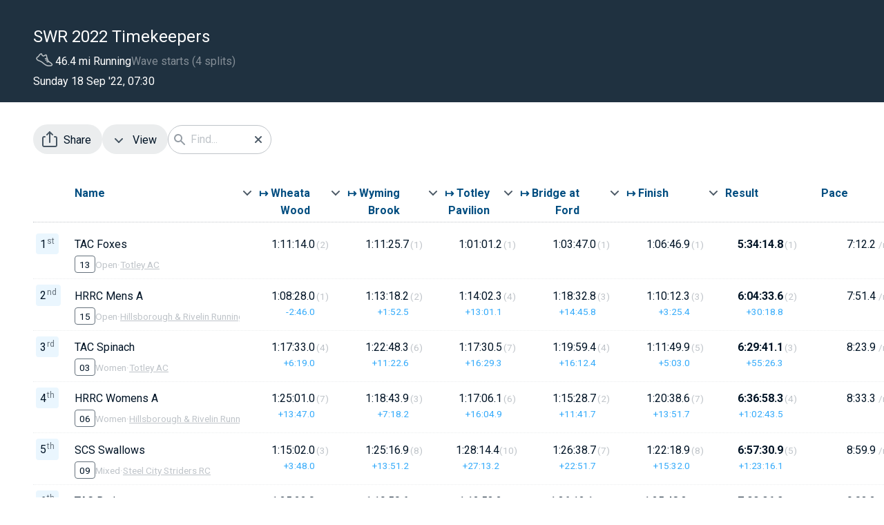

--- FILE ---
content_type: text/html; charset=UTF-8
request_url: https://www.raceclocker.com/5c19d99a
body_size: 164693
content:
<!doctype html>
<html lang="en_US.UTF-8">

<head>
    <title>SWR 2022 Timekeepers results</title>
    <meta charset="utf-8">
    <meta name="viewport" content="width=device-width"/>

    <meta name="keywords" content="race timing, sports timing, rowing, running, cycling, time trial, trail running, mountainbiking, timer, stopwatch, enduro, regatta, parkrun">
    <meta name="description" content="RaceClocker is a do-it-yourself tool for manual timing of sports races. Our app offers an easy and fast alternative to chip timing or stopwatches."/>
    <meta property="og:title" content="SWR 2022 Timekeepers"/>
    <meta property="og:url" content="https://raceclocker.com/5c19d99a"/>
    <meta property="og:image" content="https://raceclocker.com/img/tile_RaceResults.png"/>
    <link href="css/RC_Style.css?version=4.5" rel="stylesheet" type="text/css"/>
    <script src="https://cdnjs.cloudflare.com/ajax/libs/jquery/3.2.1/jquery.min.js"></script>
</head>

<body style='padding-top: 0;'>
<div class="ContentDarkResp">
    <div id="EventHead" class="EventHead"><div class="EventDetailsColumn"><div class="EventDetailsRow RowWidthWithoutThumbnail"><span id="pagetitle" class="Title_large_white NoWrap">SWR 2022 Timekeepers</span></div><div class="EventDetailsRow RowWidthWithoutThumbnail"><img id="sporticon" width="32px" style="position:relative; top:-2px" src="img/icon_sports_running.svg"><span class="Type_white_10 NoWrap">46.4 mi Running</span><span class="Type_white_10_transparent NoWrap">Wave starts (4 splits)</span></div><div class="EventDetailsRow RowWidthWithoutThumbnail"><span class="Type_white_10 NoWrap">Sunday 18 Sep '22, 07:30</span><span class="Type_white_10_transparent"></span></div></div></div><div class="VerticalSpacerHalf"></div></div>

<div class="ContentResp">
    <div class="ToolBar">

        <div class="ToolBarGreyButton ToClipboard" id="btn_link_public" title="Copy a public link for sharing results" data-clipboard-text="www.raceclocker.com/5c19d99a"><img class="ButtonIcon" src="img/img_icon_share.svg" width="24" height="24">Share</div><div class="ToolBarGreyButton" id="btn_menu_view" title="Results details to show or hide"><img class="ButtonIcon" src="img/img_icon_dropdown.svg" width="24" height="24">View<div id="menu_view_switches" class="DropDownMenu" style="display: none"><div class="MenuIconHover MenuItemLabelOn" id="btn_onoff_details" title="Show or hide results details"><img id="img_onoff_details" class="ButtonIcon" src="img/img_icon_checked.svg" width="24" height="24">Details</div><div class="MenuIconHover MenuItemLabelOff" id="btn_onoff_autoscroll" title="Slow scrolling results for live audience"><img id="img_onoff_autoscroll" class="ButtonIcon" src="img/img_icon_unchecked.svg" width="24" height="24">Auto scroll</div><div class="DottedLine"></div><div class="Type_blue_10 VerticalSpacerQuarter">Splits</div><div class="MenuIconHover" id="btn_toggle_intervals" title="Show intervals - elapsed time between split point and previous split point"><img class="ButtonIcon" src="img/img_icon_checked.svg" width="24" height="24">View intervals</div><div class="MenuIconHover" id="btn_toggle_splits" title="Show splits - elapsed time between split point and start"><img class="ButtonIcon" src="img/img_icon_unchecked.svg" width="24" height="24">View splits</div><div class="DottedLine"></div><div class="Type_blue_10 VerticalSpacerQuarter">Grouping</div><div class="MenuIconHover" id="btn_toggle_waves" data-value="1" title="Group results by wave start"><img class="ButtonIcon" src="img/img_icon_unchecked.svg" width="24" height="24">By wave</div><div class="MenuIconHover" id="btn_toggle_categories" data-value="2" title="Group results by category"><img class="ButtonIcon" src="img/img_icon_unchecked.svg" width="24" height="24">By category</div></div></div>
        <div style="position: relative">
            <input class="Field FieldIconSearch" type="text" value="" name="fld_filter" id="fld_filter" placeholder="Find..." style="width: 150px;">
            <img id="fld_filter_clear" class="FieldIconSearchClear" src="img/img_icon_cancel.svg" width="24" height="24">
        </div>

    </div>
</div>

<div class="ContentResp" id="content_main">
    <div class="HorizontalScrollWrapper">
        <div class="FlRow FlRowHeader"><div class="FlColumn FlColRank"><img id="img_exp_col_all" class="ListIcon ExpandCollapseIcon" title="Expand or collapse all groups" src="img/img_icon_collapse.svg" width="24" height="24"></div><div class="FlColumn FlColOneAndHalf Name Type_darkblue_10_bold">Name</div><div id="sortSplit_1" class="FlColumn FlColOne Type_darkblue_10_bold RightAlignText" title="Rank results by this column"><img class="ListIcon" src="img/img_icon_dropdown.svg" width="24" height="24"><span data-fulltext="Wheata Wood">Wheata Wood</span></div><div id="sortSplit_2" class="FlColumn FlColOne Type_darkblue_10_bold RightAlignText" title="Rank results by this column"><img class="ListIcon" src="img/img_icon_dropdown.svg" width="24" height="24"><span>Wyming Brook</span></div><div id="sortSplit_3" class="FlColumn FlColOne Type_darkblue_10_bold RightAlignText" title="Rank results by this column"><img class="ListIcon" src="img/img_icon_dropdown.svg" width="24" height="24"><span>Totley Pavilion</span></div><div id="sortSplit_4" class="FlColumn FlColOne Type_darkblue_10_bold RightAlignText" title="Rank results by this column"><img class="ListIcon" src="img/img_icon_dropdown.svg" width="24" height="24"><span>Bridge at Ford</span></div><div id="sortSplit_5" class="FlColumn FlColOne Type_darkblue_10_bold RightAlignText" title="Rank results by this column"><img class="ListIcon" src="img/img_icon_dropdown.svg" width="24" height="24"><span>Finish</span></div><div id="sortResult" class="FlColumn FlColOne Type_darkblue_10_bold RightAlignText" title="Rank by result"><img class="ListIcon" src="img/img_icon_dropdown.svg" width="24" height="24">Result </div><div class="FlColumn FlColOne Type_darkblue_10_bold RightAlignText">Pace</div></div><div class="DottedLineDark"></div><div id='racelist'><div class="FlRow FlRowResults" id="row_457969"><div class='FlColumn FlColRank'><div id='457969_RankBadge' class='RankingBadge'><span>1</span><span class='RankingBadgeSup'>st</span></div></div><div class="FlColumn FlColOneAndHalf Name"><div class="LineNameBib NoWrap"><span class="Name Type_black_10">TAC Mushrooms</span></div><div class="Type_grey_8 LineCatClub ResultDetailsShowHide"><span class="Type_black_8 BibBorder">01</span><div class='LineCategory'>Women</div><div class="DotDivider">&middot;</div><div class='LineClub ListLinkFilter'>Totley AC</div></div></div><div class='FlColumn FlColOne ColumnSplit_1'><div class='StackedTimes'><div id='457969_Col1' class='Type_black_10'>9:18:42.0</div><div id='457969_Col1diff' class='Type_blue_8 ResultDetailsShowHide'>diff</div></div><div class='Rank'>(1)</div></div><div class='FlColumn FlColOne ColumnSplit_2'><div class='StackedTimes'><div id='457969_Col2' class='Type_black_10'>11:17:29.4</div><div id='457969_Col2diff' class='Type_blue_8 ResultDetailsShowHide'>diff</div></div><div class='Rank'>(2)</div></div><div class='FlColumn FlColOne ColumnSplit_3'><div class='StackedTimes'><div id='457969_Col3' class='Type_black_10'>13:10:22.0</div><div id='457969_Col3diff' class='Type_blue_8 ResultDetailsShowHide'>diff</div></div><div class='Rank'>(3)</div></div><div class='FlColumn FlColOne ColumnSplit_4'><div class='StackedTimes'><div id='457969_Col4' class='Type_black_10'>14:48:00.0</div><div id='457969_Col4diff' class='Type_blue_8 ResultDetailsShowHide'>diff</div></div><div class='Rank'>(4)</div></div><div class='FlColumn FlColOne ColumnSplit_5'><div class='StackedTimes'><div id='457969_Col5' class='Type_black_10'>16:41:28.6</div><div id='457969_Col5diff' class='Type_blue_8 ResultDetailsShowHide'>diff</div></div><div class='Rank'>(5)</div></div><div class='FlColumn FlColOne ColumnResult ToolTip'><div class='StackedTimes'><div id='457969_Result' class='Type_black_10_bold Result'>-</div><div id='457969_Resultdiff' class='Type_blue_8 ResultDetailsShowHide'>-</div></div><div class='Rank'></div></div><div class='FlColumn FlColOne RightAlignText'><span id='457969_Speed'>-</span><span class='Type_grey_8' style='margin-left: 4px;'>/mi</span></div></div><div class="FlRow FlRowResults" id="row_457965"><div class='FlColumn FlColRank'><div id='457965_RankBadge' class='RankingBadge'><span>1</span><span class='RankingBadgeSup'>st</span></div></div><div class="FlColumn FlColOneAndHalf Name"><div class="LineNameBib NoWrap"><span class="Name Type_black_10">SCS Swifts</span></div><div class="Type_grey_8 LineCatClub ResultDetailsShowHide"><span class="Type_black_8 BibBorder">02</span><div class='LineCategory'>Women</div><div class="DotDivider">&middot;</div><div class='LineClub ListLinkFilter'>Steel City Striders RC</div></div></div><div class='FlColumn FlColOne ColumnSplit_1'><div class='StackedTimes'><div id='457965_Col1' class='Type_black_10'>10:08:43.0</div><div id='457965_Col1diff' class='Type_blue_8 ResultDetailsShowHide'>diff</div></div><div class='Rank'>(1)</div></div><div class='FlColumn FlColOne ColumnSplit_2'><div class='StackedTimes'><div id='457965_Col2' class='Type_black_10'>11:41:57.1</div><div id='457965_Col2diff' class='Type_blue_8 ResultDetailsShowHide'>diff</div></div><div class='Rank'>(2)</div></div><div class='FlColumn FlColOne ColumnSplit_3'><div class='StackedTimes'><div id='457965_Col3' class='Type_black_10'>13:12:05.6</div><div id='457965_Col3diff' class='Type_blue_8 ResultDetailsShowHide'>diff</div></div><div class='Rank'>(3)</div></div><div class='FlColumn FlColOne ColumnSplit_4'><div class='StackedTimes'><div id='457965_Col4' class='Type_black_10'>15:13:00.0</div><div id='457965_Col4diff' class='Type_blue_8 ResultDetailsShowHide'>diff</div></div><div class='Rank'>(4)</div></div><div class='FlColumn FlColOne ColumnSplit_5'><div class='StackedTimes'><div id='457965_Col5' class='Type_black_10'>17:03:09.6</div><div id='457965_Col5diff' class='Type_blue_8 ResultDetailsShowHide'>diff</div></div><div class='Rank'>(5)</div></div><div class='FlColumn FlColOne ColumnResult ToolTip'><div class='StackedTimes'><div id='457965_Result' class='Type_black_10_bold Result'>-</div><div id='457965_Resultdiff' class='Type_blue_8 ResultDetailsShowHide'>-</div></div><div class='Rank'></div></div><div class='FlColumn FlColOne RightAlignText'><span id='457965_Speed'>-</span><span class='Type_grey_8' style='margin-left: 4px;'>/mi</span></div></div><div class="FlRow FlRowResults" id="row_457968"><div class='FlColumn FlColRank'><div id='457968_RankBadge' class='RankingBadge'><span>1</span><span class='RankingBadgeSup'>st</span></div></div><div class="FlColumn FlColOneAndHalf Name"><div class="LineNameBib NoWrap"><span class="Name Type_black_10">TAC Spinach</span></div><div class="Type_grey_8 LineCatClub ResultDetailsShowHide"><span class="Type_black_8 BibBorder">03</span><div class='LineCategory'>Women</div><div class="DotDivider">&middot;</div><div class='LineClub ListLinkFilter'>Totley AC</div></div></div><div class='FlColumn FlColOne ColumnSplit_1'><div class='StackedTimes'><div id='457968_Col1' class='Type_black_10'>9:17:33.0</div><div id='457968_Col1diff' class='Type_blue_8 ResultDetailsShowHide'>diff</div></div><div class='Rank'>(1)</div></div><div class='FlColumn FlColOne ColumnSplit_2'><div class='StackedTimes'><div id='457968_Col2' class='Type_black_10'>10:40:21.3</div><div id='457968_Col2diff' class='Type_blue_8 ResultDetailsShowHide'>diff</div></div><div class='Rank'>(2)</div></div><div class='FlColumn FlColOne ColumnSplit_3'><div class='StackedTimes'><div id='457968_Col3' class='Type_black_10'>11:57:51.8</div><div id='457968_Col3diff' class='Type_blue_8 ResultDetailsShowHide'>diff</div></div><div class='Rank'>(3)</div></div><div class='FlColumn FlColOne ColumnSplit_4'><div class='StackedTimes'><div id='457968_Col4' class='Type_black_10'>13:17:51.2</div><div id='457968_Col4diff' class='Type_blue_8 ResultDetailsShowHide'>diff</div></div><div class='Rank'>(4)</div></div><div class='FlColumn FlColOne ColumnSplit_5'><div class='StackedTimes'><div id='457968_Col5' class='Type_black_10'>14:29:41.1</div><div id='457968_Col5diff' class='Type_blue_8 ResultDetailsShowHide'>diff</div></div><div class='Rank'>(5)</div></div><div class='FlColumn FlColOne ColumnResult ToolTip'><div class='StackedTimes'><div id='457968_Result' class='Type_black_10_bold Result'>-</div><div id='457968_Resultdiff' class='Type_blue_8 ResultDetailsShowHide'>-</div></div><div class='Rank'></div></div><div class='FlColumn FlColOne RightAlignText'><span id='457968_Speed'>-</span><span class='Type_grey_8' style='margin-left: 4px;'>/mi</span></div></div><div class="FlRow FlRowResults" id="row_457970"><div class='FlColumn FlColRank'><div id='457970_RankBadge' class='RankingBadge'><span>1</span><span class='RankingBadgeSup'>st</span></div></div><div class="FlColumn FlColOneAndHalf Name"><div class="LineNameBib NoWrap"><span class="Name Type_black_10">TAC Sprouts</span></div><div class="Type_grey_8 LineCatClub ResultDetailsShowHide"><span class="Type_black_8 BibBorder">04</span><div class='LineCategory'>Women</div><div class="DotDivider">&middot;</div><div class='LineClub ListLinkFilter'>Totley AC</div></div></div><div class='FlColumn FlColOne ColumnSplit_1'><div class='StackedTimes'><div id='457970_Col1' class='Type_black_10'>9:30:48.0</div><div id='457970_Col1diff' class='Type_blue_8 ResultDetailsShowHide'>diff</div></div><div class='Rank'>(1)</div></div><div class='FlColumn FlColOne ColumnSplit_2'><div class='StackedTimes'><div id='457970_Col2' class='Type_black_10'>10:53:18.8</div><div id='457970_Col2diff' class='Type_blue_8 ResultDetailsShowHide'>diff</div></div><div class='Rank'>(2)</div></div><div class='FlColumn FlColOne ColumnSplit_3'><div class='StackedTimes'><div id='457970_Col3' class='Type_black_10'>12:21:34.9</div><div id='457970_Col3diff' class='Type_blue_8 ResultDetailsShowHide'>diff</div></div><div class='Rank'>(3)</div></div><div class='FlColumn FlColOne ColumnSplit_4'><div class='StackedTimes'><div id='457970_Col4' class='Type_black_10'>13:48:37.1</div><div id='457970_Col4diff' class='Type_blue_8 ResultDetailsShowHide'>diff</div></div><div class='Rank'>(4)</div></div><div class='FlColumn FlColOne ColumnSplit_5'><div class='StackedTimes'><div id='457970_Col5' class='Type_black_10'>15:00:26.5</div><div id='457970_Col5diff' class='Type_blue_8 ResultDetailsShowHide'>diff</div></div><div class='Rank'>(5)</div></div><div class='FlColumn FlColOne ColumnResult ToolTip'><div class='StackedTimes'><div id='457970_Result' class='Type_black_10_bold Result'>-</div><div id='457970_Resultdiff' class='Type_blue_8 ResultDetailsShowHide'>-</div></div><div class='Rank'></div></div><div class='FlColumn FlColOne RightAlignText'><span id='457970_Speed'>-</span><span class='Type_grey_8' style='margin-left: 4px;'>/mi</span></div></div><div class="FlRow FlRowResults" id="row_457973"><div class='FlColumn FlColRank'><div id='457973_RankBadge' class='RankingBadge'><span>1</span><span class='RankingBadgeSup'>st</span></div></div><div class="FlColumn FlColOneAndHalf Name"><div class="LineNameBib NoWrap"><span class="Name Type_black_10">TAC Parsnips</span></div><div class="Type_grey_8 LineCatClub ResultDetailsShowHide"><span class="Type_black_8 BibBorder">05</span><div class='LineCategory'>Women</div><div class="DotDivider">&middot;</div><div class='LineClub ListLinkFilter'>Totley AC</div></div></div><div class='FlColumn FlColOne ColumnSplit_1'><div class='StackedTimes'><div id='457973_Col1' class='Type_black_10'>9:39:50.0</div><div id='457973_Col1diff' class='Type_blue_8 ResultDetailsShowHide'>diff</div></div><div class='Rank'>(1)</div></div><div class='FlColumn FlColOne ColumnSplit_2'><div class='StackedTimes'><div id='457973_Col2' class='Type_black_10'>11:17:04.6</div><div id='457973_Col2diff' class='Type_blue_8 ResultDetailsShowHide'>diff</div></div><div class='Rank'>(2)</div></div><div class='FlColumn FlColOne ColumnSplit_3'><div class='StackedTimes'><div id='457973_Col3' class='Type_black_10'>12:41:02.2</div><div id='457973_Col3diff' class='Type_blue_8 ResultDetailsShowHide'>diff</div></div><div class='Rank'>(3)</div></div><div class='FlColumn FlColOne ColumnSplit_4'><div class='StackedTimes'><div id='457973_Col4' class='Type_black_10'>14:14:09.9</div><div id='457973_Col4diff' class='Type_blue_8 ResultDetailsShowHide'>diff</div></div><div class='Rank'>(4)</div></div><div class='FlColumn FlColOne ColumnSplit_5'><div class='StackedTimes'><div id='457973_Col5' class='Type_black_10'>15:54:03.9</div><div id='457973_Col5diff' class='Type_blue_8 ResultDetailsShowHide'>diff</div></div><div class='Rank'>(5)</div></div><div class='FlColumn FlColOne ColumnResult ToolTip'><div class='StackedTimes'><div id='457973_Result' class='Type_black_10_bold Result'>-</div><div id='457973_Resultdiff' class='Type_blue_8 ResultDetailsShowHide'>-</div></div><div class='Rank'></div></div><div class='FlColumn FlColOne RightAlignText'><span id='457973_Speed'>-</span><span class='Type_grey_8' style='margin-left: 4px;'>/mi</span></div></div><div class="FlRow FlRowResults" id="row_457975"><div class='FlColumn FlColRank'><div id='457975_RankBadge' class='RankingBadge'><span>1</span><span class='RankingBadgeSup'>st</span></div></div><div class="FlColumn FlColOneAndHalf Name"><div class="LineNameBib NoWrap"><span class="Name Type_black_10">HRRC Womens A</span></div><div class="Type_grey_8 LineCatClub ResultDetailsShowHide"><span class="Type_black_8 BibBorder">06</span><div class='LineCategory'>Women</div><div class="DotDivider">&middot;</div><div class='LineClub ListLinkFilter'>Hillsborough & Rivelin Running Club</div></div></div><div class='FlColumn FlColOne ColumnSplit_1'><div class='StackedTimes'><div id='457975_Col1' class='Type_black_10'>9:25:01.0</div><div id='457975_Col1diff' class='Type_blue_8 ResultDetailsShowHide'>diff</div></div><div class='Rank'>(1)</div></div><div class='FlColumn FlColOne ColumnSplit_2'><div class='StackedTimes'><div id='457975_Col2' class='Type_black_10'>10:43:44.9</div><div id='457975_Col2diff' class='Type_blue_8 ResultDetailsShowHide'>diff</div></div><div class='Rank'>(2)</div></div><div class='FlColumn FlColOne ColumnSplit_3'><div class='StackedTimes'><div id='457975_Col3' class='Type_black_10'>12:00:51.0</div><div id='457975_Col3diff' class='Type_blue_8 ResultDetailsShowHide'>diff</div></div><div class='Rank'>(3)</div></div><div class='FlColumn FlColOne ColumnSplit_4'><div class='StackedTimes'><div id='457975_Col4' class='Type_black_10'>13:16:19.7</div><div id='457975_Col4diff' class='Type_blue_8 ResultDetailsShowHide'>diff</div></div><div class='Rank'>(4)</div></div><div class='FlColumn FlColOne ColumnSplit_5'><div class='StackedTimes'><div id='457975_Col5' class='Type_black_10'>14:36:58.3</div><div id='457975_Col5diff' class='Type_blue_8 ResultDetailsShowHide'>diff</div></div><div class='Rank'>(5)</div></div><div class='FlColumn FlColOne ColumnResult ToolTip'><div class='StackedTimes'><div id='457975_Result' class='Type_black_10_bold Result'>-</div><div id='457975_Resultdiff' class='Type_blue_8 ResultDetailsShowHide'>-</div></div><div class='Rank'></div></div><div class='FlColumn FlColOne RightAlignText'><span id='457975_Speed'>-</span><span class='Type_grey_8' style='margin-left: 4px;'>/mi</span></div></div><div class="FlRow FlRowResults" id="row_457978"><div class='FlColumn FlColRank'><div id='457978_RankBadge' class='RankingBadge'><span>1</span><span class='RankingBadgeSup'>st</span></div></div><div class="FlColumn FlColOneAndHalf Name"><div class="LineNameBib NoWrap"><span class="Name Type_black_10">HRRC Womens B</span></div><div class="Type_grey_8 LineCatClub ResultDetailsShowHide"><span class="Type_black_8 BibBorder">07</span><div class='LineCategory'>Women</div><div class="DotDivider">&middot;</div><div class='LineClub ListLinkFilter'>Hillsborough & Rivelin Running Club</div></div></div><div class='FlColumn FlColOne ColumnSplit_1'><div class='StackedTimes'><div id='457978_Col1' class='Type_black_10'>9:44:05.0</div><div id='457978_Col1diff' class='Type_blue_8 ResultDetailsShowHide'>diff</div></div><div class='Rank'>(1)</div></div><div class='FlColumn FlColOne ColumnSplit_2'><div class='StackedTimes'><div id='457978_Col2' class='Type_black_10'>11:23:50.3</div><div id='457978_Col2diff' class='Type_blue_8 ResultDetailsShowHide'>diff</div></div><div class='Rank'>(2)</div></div><div class='FlColumn FlColOne ColumnSplit_3'><div class='StackedTimes'><div id='457978_Col3' class='Type_black_10'>13:01:29.6</div><div id='457978_Col3diff' class='Type_blue_8 ResultDetailsShowHide'>diff</div></div><div class='Rank'>(3)</div></div><div class='FlColumn FlColOne ColumnSplit_4'><div class='StackedTimes'><div id='457978_Col4' class='Type_black_10'>14:40:00.0</div><div id='457978_Col4diff' class='Type_blue_8 ResultDetailsShowHide'>diff</div></div><div class='Rank'>(4)</div></div><div class='FlColumn FlColOne ColumnSplit_5'><div class='StackedTimes'><div id='457978_Col5' class='Type_black_10'>16:25:25.0</div><div id='457978_Col5diff' class='Type_blue_8 ResultDetailsShowHide'>diff</div></div><div class='Rank'>(5)</div></div><div class='FlColumn FlColOne ColumnResult ToolTip'><div class='StackedTimes'><div id='457978_Result' class='Type_black_10_bold Result'>-</div><div id='457978_Resultdiff' class='Type_blue_8 ResultDetailsShowHide'>-</div></div><div class='Rank'></div></div><div class='FlColumn FlColOne RightAlignText'><span id='457978_Speed'>-</span><span class='Type_grey_8' style='margin-left: 4px;'>/mi</span></div></div><div class="FlRow FlRowResults" id="row_457981"><div class='FlColumn FlColRank'><div id='457981_RankBadge' class='RankingBadge'><span>1</span><span class='RankingBadgeSup'>st</span></div></div><div class="FlColumn FlColOneAndHalf Name"><div class="LineNameBib NoWrap"><span class="Name Type_black_10">SP A</span></div><div class="Type_grey_8 LineCatClub ResultDetailsShowHide"><span class="Type_black_8 BibBorder">08</span><div class='LineCategory'>Women</div><div class="DotDivider">&middot;</div><div class='LineClub ListLinkFilter'>Smiley Paces</div></div></div><div class='FlColumn FlColOne ColumnSplit_1'><div class='StackedTimes'><div id='457981_Col1' class='Type_black_10'>9:36:41.0</div><div id='457981_Col1diff' class='Type_blue_8 ResultDetailsShowHide'>diff</div></div><div class='Rank'>(1)</div></div><div class='FlColumn FlColOne ColumnSplit_2'><div class='StackedTimes'><div id='457981_Col2' class='Type_black_10'>11:15:40.6</div><div id='457981_Col2diff' class='Type_blue_8 ResultDetailsShowHide'>diff</div></div><div class='Rank'>(2)</div></div><div class='FlColumn FlColOne ColumnSplit_3'><div class='StackedTimes'><div id='457981_Col3' class='Type_black_10'>12:53:15.8</div><div id='457981_Col3diff' class='Type_blue_8 ResultDetailsShowHide'>diff</div></div><div class='Rank'>(3)</div></div><div class='FlColumn FlColOne ColumnSplit_4'><div class='StackedTimes'><div id='457981_Col4' class='Type_black_10'>14:35:00.0</div><div id='457981_Col4diff' class='Type_blue_8 ResultDetailsShowHide'>diff</div></div><div class='Rank'>(4)</div></div><div class='FlColumn FlColOne ColumnSplit_5'><div class='StackedTimes'><div id='457981_Col5' class='Type_black_10'>16:13:25.2</div><div id='457981_Col5diff' class='Type_blue_8 ResultDetailsShowHide'>diff</div></div><div class='Rank'>(5)</div></div><div class='FlColumn FlColOne ColumnResult ToolTip'><div class='StackedTimes'><div id='457981_Result' class='Type_black_10_bold Result'>-</div><div id='457981_Resultdiff' class='Type_blue_8 ResultDetailsShowHide'>-</div></div><div class='Rank'></div></div><div class='FlColumn FlColOne RightAlignText'><span id='457981_Speed'>-</span><span class='Type_grey_8' style='margin-left: 4px;'>/mi</span></div></div><div class="FlRow FlRowResults" id="row_457967"><div class='FlColumn FlColRank'><div id='457967_RankBadge' class='RankingBadge'><span>1</span><span class='RankingBadgeSup'>st</span></div></div><div class="FlColumn FlColOneAndHalf Name"><div class="LineNameBib NoWrap"><span class="Name Type_black_10">SCS Swallows</span></div><div class="Type_grey_8 LineCatClub ResultDetailsShowHide"><span class="Type_black_8 BibBorder">09</span><div class='LineCategory'>Mixed</div><div class="DotDivider">&middot;</div><div class='LineClub ListLinkFilter'>Steel City Striders RC</div></div></div><div class='FlColumn FlColOne ColumnSplit_1'><div class='StackedTimes'><div id='457967_Col1' class='Type_black_10'>9:30:02.0</div><div id='457967_Col1diff' class='Type_blue_8 ResultDetailsShowHide'>diff</div></div><div class='Rank'>(1)</div></div><div class='FlColumn FlColOne ColumnSplit_2'><div class='StackedTimes'><div id='457967_Col2' class='Type_black_10'>10:55:18.9</div><div id='457967_Col2diff' class='Type_blue_8 ResultDetailsShowHide'>diff</div></div><div class='Rank'>(2)</div></div><div class='FlColumn FlColOne ColumnSplit_3'><div class='StackedTimes'><div id='457967_Col3' class='Type_black_10'>12:23:33.3</div><div id='457967_Col3diff' class='Type_blue_8 ResultDetailsShowHide'>diff</div></div><div class='Rank'>(3)</div></div><div class='FlColumn FlColOne ColumnSplit_4'><div class='StackedTimes'><div id='457967_Col4' class='Type_black_10'>13:50:12.0</div><div id='457967_Col4diff' class='Type_blue_8 ResultDetailsShowHide'>diff</div></div><div class='Rank'>(4)</div></div><div class='FlColumn FlColOne ColumnSplit_5'><div class='StackedTimes'><div id='457967_Col5' class='Type_black_10'>15:12:30.9</div><div id='457967_Col5diff' class='Type_blue_8 ResultDetailsShowHide'>diff</div></div><div class='Rank'>(5)</div></div><div class='FlColumn FlColOne ColumnResult ToolTip'><div class='StackedTimes'><div id='457967_Result' class='Type_black_10_bold Result'>-</div><div id='457967_Resultdiff' class='Type_blue_8 ResultDetailsShowHide'>-</div></div><div class='Rank'></div></div><div class='FlColumn FlColOne RightAlignText'><span id='457967_Speed'>-</span><span class='Type_grey_8' style='margin-left: 4px;'>/mi</span></div></div><div class="FlRow FlRowResults" id="row_457976"><div class='FlColumn FlColRank'><div id='457976_RankBadge' class='RankingBadge'><span>1</span><span class='RankingBadgeSup'>st</span></div></div><div class="FlColumn FlColOneAndHalf Name"><div class="LineNameBib NoWrap"><span class="Name Type_black_10">HRRC Mixed</span></div><div class="Type_grey_8 LineCatClub ResultDetailsShowHide"><span class="Type_black_8 BibBorder">10</span><div class='LineCategory'>Mixed</div><div class="DotDivider">&middot;</div><div class='LineClub ListLinkFilter'>Hillsborough & Rivelin Running Club</div></div></div><div class='FlColumn FlColOne ColumnSplit_1'><div class='StackedTimes'><div id='457976_Col1' class='Type_black_10'>9:32:56.0</div><div id='457976_Col1diff' class='Type_blue_8 ResultDetailsShowHide'>diff</div></div><div class='Rank'>(1)</div></div><div class='FlColumn FlColOne ColumnSplit_2'><div class='StackedTimes'><div id='457976_Col2' class='Type_black_10'>11:42:37.7</div><div id='457976_Col2diff' class='Type_blue_8 ResultDetailsShowHide'>diff</div></div><div class='Rank'>(2)</div></div><div class='FlColumn FlColOne ColumnSplit_3'><div class='StackedTimes'><div id='457976_Col3' class='Type_black_10'>12:58:21.8</div><div id='457976_Col3diff' class='Type_blue_8 ResultDetailsShowHide'>diff</div></div><div class='Rank'>(3)</div></div><div class='FlColumn FlColOne ColumnSplit_4'><div class='StackedTimes'><div id='457976_Col4' class='Type_black_10'>14:31:49.3</div><div id='457976_Col4diff' class='Type_blue_8 ResultDetailsShowHide'>diff</div></div><div class='Rank'>(4)</div></div><div class='FlColumn FlColOne ColumnSplit_5'><div class='StackedTimes'><div id='457976_Col5' class='Type_black_10'>15:40:44.0</div><div id='457976_Col5diff' class='Type_blue_8 ResultDetailsShowHide'>diff</div></div><div class='Rank'>(5)</div></div><div class='FlColumn FlColOne ColumnResult ToolTip'><div class='StackedTimes'><div id='457976_Result' class='Type_black_10_bold Result'>-</div><div id='457976_Resultdiff' class='Type_blue_8 ResultDetailsShowHide'>-</div></div><div class='Rank'></div></div><div class='FlColumn FlColOne RightAlignText'><span id='457976_Speed'>-</span><span class='Type_grey_8' style='margin-left: 4px;'>/mi</span></div></div><div class="FlRow FlRowResults" id="row_457979"><div class='FlColumn FlColRank'><div id='457979_RankBadge' class='RankingBadge'><span>1</span><span class='RankingBadgeSup'>st</span></div></div><div class="FlColumn FlColOneAndHalf Name"><div class="LineNameBib NoWrap"><span class="Name Type_black_10">UHTG Unofficial and Unhinged</span></div><div class="Type_grey_8 LineCatClub ResultDetailsShowHide"><span class="Type_black_8 BibBorder">11</span><div class='LineCategory'>Mixed</div><div class="DotDivider">&middot;</div><div class='LineClub ListLinkFilter'>Unofficial Head Torch Group</div></div></div><div class='FlColumn FlColOne ColumnSplit_1'><div class='StackedTimes'><div id='457979_Col1' class='Type_black_10'>9:40:56.0</div><div id='457979_Col1diff' class='Type_blue_8 ResultDetailsShowHide'>diff</div></div><div class='Rank'>(1)</div></div><div class='FlColumn FlColOne ColumnSplit_2'><div class='StackedTimes'><div id='457979_Col2' class='Type_black_10'>11:17:18.0</div><div id='457979_Col2diff' class='Type_blue_8 ResultDetailsShowHide'>diff</div></div><div class='Rank'>(2)</div></div><div class='FlColumn FlColOne ColumnSplit_3'><div class='StackedTimes'><div id='457979_Col3' class='Type_black_10'>12:44:51.4</div><div id='457979_Col3diff' class='Type_blue_8 ResultDetailsShowHide'>diff</div></div><div class='Rank'>(3)</div></div><div class='FlColumn FlColOne ColumnSplit_4'><div class='StackedTimes'><div id='457979_Col4' class='Type_black_10'>14:19:26.7</div><div id='457979_Col4diff' class='Type_blue_8 ResultDetailsShowHide'>diff</div></div><div class='Rank'>(4)</div></div><div class='FlColumn FlColOne ColumnSplit_5'><div class='StackedTimes'><div id='457979_Col5' class='Type_black_10'>15:43:22.6</div><div id='457979_Col5diff' class='Type_blue_8 ResultDetailsShowHide'>diff</div></div><div class='Rank'>(5)</div></div><div class='FlColumn FlColOne ColumnResult ToolTip'><div class='StackedTimes'><div id='457979_Result' class='Type_black_10_bold Result'>-</div><div id='457979_Resultdiff' class='Type_blue_8 ResultDetailsShowHide'>-</div></div><div class='Rank'></div></div><div class='FlColumn FlColOne RightAlignText'><span id='457979_Speed'>-</span><span class='Type_grey_8' style='margin-left: 4px;'>/mi</span></div></div><div class="FlRow FlRowResults" id="row_457980"><div class='FlColumn FlColRank'><div id='457980_RankBadge' class='RankingBadge'><span>1</span><span class='RankingBadgeSup'>st</span></div></div><div class="FlColumn FlColOneAndHalf Name"><div class="LineNameBib NoWrap"><span class="Name Type_black_10">DRC</span></div><div class="Type_grey_8 LineCatClub ResultDetailsShowHide"><span class="Type_black_8 BibBorder">17</span><div class='LineCategory'>Mixed</div><div class="DotDivider">&middot;</div><div class='LineClub ListLinkFilter'>Dronfield Running Club</div></div></div><div class='FlColumn FlColOne ColumnSplit_1'><div class='StackedTimes'><div id='457980_Col1' class='Type_black_10'>10:27:20.0</div><div id='457980_Col1diff' class='Type_blue_8 ResultDetailsShowHide'>diff</div></div><div class='Rank'>(1)</div></div><div class='FlColumn FlColOne ColumnSplit_2'><div class='StackedTimes'><div id='457980_Col2' class='Type_black_10'>12:00:40.0</div><div id='457980_Col2diff' class='Type_blue_8 ResultDetailsShowHide'>diff</div></div><div class='Rank'>(2)</div></div><div class='FlColumn FlColOne ColumnSplit_3'><div class='StackedTimes'><div id='457980_Col3' class='Type_black_10'>13:10:45.3</div><div id='457980_Col3diff' class='Type_blue_8 ResultDetailsShowHide'>diff</div></div><div class='Rank'>(3)</div></div><div class='FlColumn FlColOne ColumnSplit_4'><div class='StackedTimes'><div id='457980_Col4' class='Type_black_10'>14:36:00.0</div><div id='457980_Col4diff' class='Type_blue_8 ResultDetailsShowHide'>diff</div></div><div class='Rank'>(4)</div></div><div class='FlColumn FlColOne ColumnSplit_5'><div class='StackedTimes'><div id='457980_Col5' class='Type_black_10'>16:04:34.3</div><div id='457980_Col5diff' class='Type_blue_8 ResultDetailsShowHide'>diff</div></div><div class='Rank'>(5)</div></div><div class='FlColumn FlColOne ColumnResult ToolTip'><div class='StackedTimes'><div id='457980_Result' class='Type_black_10_bold Result'>-</div><div id='457980_Resultdiff' class='Type_blue_8 ResultDetailsShowHide'>-</div></div><div class='Rank'></div></div><div class='FlColumn FlColOne RightAlignText'><span id='457980_Speed'>-</span><span class='Type_grey_8' style='margin-left: 4px;'>/mi</span></div></div><div class="FlRow FlRowResults" id="row_457966"><div class='FlColumn FlColRank'><div id='457966_RankBadge' class='RankingBadge'><span>1</span><span class='RankingBadgeSup'>st</span></div></div><div class="FlColumn FlColOneAndHalf Name"><div class="LineNameBib NoWrap"><span class="Name Type_black_10">SCS Sparrowhawks</span></div><div class="Type_grey_8 LineCatClub ResultDetailsShowHide"><span class="Type_black_8 BibBorder">12</span><div class='LineCategory'>Open</div><div class="DotDivider">&middot;</div><div class='LineClub ListLinkFilter'>Steel City Striders RC</div></div></div><div class='FlColumn FlColOne ColumnSplit_1'><div class='StackedTimes'><div id='457966_Col1' class='Type_black_10'>10:35:03.0</div><div id='457966_Col1diff' class='Type_blue_8 ResultDetailsShowHide'>diff</div></div><div class='Rank'>(1)</div></div><div class='FlColumn FlColOne ColumnSplit_2'><div class='StackedTimes'><div id='457966_Col2' class='Type_black_10'>12:04:53.0</div><div id='457966_Col2diff' class='Type_blue_8 ResultDetailsShowHide'>diff</div></div><div class='Rank'>(2)</div></div><div class='FlColumn FlColOne ColumnSplit_3'><div class='StackedTimes'><div id='457966_Col3' class='Type_black_10'>13:41:30.3</div><div id='457966_Col3diff' class='Type_blue_8 ResultDetailsShowHide'>diff</div></div><div class='Rank'>(3)</div></div><div class='FlColumn FlColOne ColumnSplit_4'><div class='StackedTimes'><div id='457966_Col4' class='Type_black_10'>15:13:54.0</div><div id='457966_Col4diff' class='Type_blue_8 ResultDetailsShowHide'>diff</div></div><div class='Rank'>(4)</div></div><div class='FlColumn FlColOne ColumnSplit_5'><div class='StackedTimes'><div id='457966_Col5' class='Type_black_10'>16:44:43.0</div><div id='457966_Col5diff' class='Type_blue_8 ResultDetailsShowHide'>diff</div></div><div class='Rank'>(5)</div></div><div class='FlColumn FlColOne ColumnResult ToolTip'><div class='StackedTimes'><div id='457966_Result' class='Type_black_10_bold Result'>-</div><div id='457966_Resultdiff' class='Type_blue_8 ResultDetailsShowHide'>-</div></div><div class='Rank'></div></div><div class='FlColumn FlColOne RightAlignText'><span id='457966_Speed'>-</span><span class='Type_grey_8' style='margin-left: 4px;'>/mi</span></div></div><div class="FlRow FlRowResults" id="row_457971"><div class='FlColumn FlColRank'><div id='457971_RankBadge' class='RankingBadge'><span>1</span><span class='RankingBadgeSup'>st</span></div></div><div class="FlColumn FlColOneAndHalf Name"><div class="LineNameBib NoWrap"><span class="Name Type_black_10">TAC Foxes</span></div><div class="Type_grey_8 LineCatClub ResultDetailsShowHide"><span class="Type_black_8 BibBorder">13</span><div class='LineCategory'>Open</div><div class="DotDivider">&middot;</div><div class='LineClub ListLinkFilter'>Totley AC</div></div></div><div class='FlColumn FlColOne ColumnSplit_1'><div class='StackedTimes'><div id='457971_Col1' class='Type_black_10'>9:41:14.0</div><div id='457971_Col1diff' class='Type_blue_8 ResultDetailsShowHide'>diff</div></div><div class='Rank'>(1)</div></div><div class='FlColumn FlColOne ColumnSplit_2'><div class='StackedTimes'><div id='457971_Col2' class='Type_black_10'>10:52:39.7</div><div id='457971_Col2diff' class='Type_blue_8 ResultDetailsShowHide'>diff</div></div><div class='Rank'>(2)</div></div><div class='FlColumn FlColOne ColumnSplit_3'><div class='StackedTimes'><div id='457971_Col3' class='Type_black_10'>11:53:40.9</div><div id='457971_Col3diff' class='Type_blue_8 ResultDetailsShowHide'>diff</div></div><div class='Rank'>(3)</div></div><div class='FlColumn FlColOne ColumnSplit_4'><div class='StackedTimes'><div id='457971_Col4' class='Type_black_10'>12:57:27.9</div><div id='457971_Col4diff' class='Type_blue_8 ResultDetailsShowHide'>diff</div></div><div class='Rank'>(4)</div></div><div class='FlColumn FlColOne ColumnSplit_5'><div class='StackedTimes'><div id='457971_Col5' class='Type_black_10'>14:04:14.8</div><div id='457971_Col5diff' class='Type_blue_8 ResultDetailsShowHide'>diff</div></div><div class='Rank'>(5)</div></div><div class='FlColumn FlColOne ColumnResult ToolTip'><div class='StackedTimes'><div id='457971_Result' class='Type_black_10_bold Result'>-</div><div id='457971_Resultdiff' class='Type_blue_8 ResultDetailsShowHide'>-</div></div><div class='Rank'></div></div><div class='FlColumn FlColOne RightAlignText'><span id='457971_Speed'>-</span><span class='Type_grey_8' style='margin-left: 4px;'>/mi</span></div></div><div class="FlRow FlRowResults" id="row_457972"><div class='FlColumn FlColRank'><div id='457972_RankBadge' class='RankingBadge'><span>1</span><span class='RankingBadgeSup'>st</span></div></div><div class="FlColumn FlColOneAndHalf Name"><div class="LineNameBib NoWrap"><span class="Name Type_black_10">TAC Badgers</span></div><div class="Type_grey_8 LineCatClub ResultDetailsShowHide"><span class="Type_black_8 BibBorder">14</span><div class='LineCategory'>Open</div><div class="DotDivider">&middot;</div><div class='LineClub ListLinkFilter'>Totley AC</div></div></div><div class='FlColumn FlColOne ColumnSplit_1'><div class='StackedTimes'><div id='457972_Col1' class='Type_black_10'>9:55:22.0</div><div id='457972_Col1diff' class='Type_blue_8 ResultDetailsShowHide'>diff</div></div><div class='Rank'>(1)</div></div><div class='FlColumn FlColOne ColumnSplit_2'><div class='StackedTimes'><div id='457972_Col2' class='Type_black_10'>11:15:12.6</div><div id='457972_Col2diff' class='Type_blue_8 ResultDetailsShowHide'>diff</div></div><div class='Rank'>(2)</div></div><div class='FlColumn FlColOne ColumnSplit_3'><div class='StackedTimes'><div id='457972_Col3' class='Type_black_10'>12:28:05.8</div><div id='457972_Col3diff' class='Type_blue_8 ResultDetailsShowHide'>diff</div></div><div class='Rank'>(3)</div></div><div class='FlColumn FlColOne ColumnSplit_4'><div class='StackedTimes'><div id='457972_Col4' class='Type_black_10'>14:04:17.9</div><div id='457972_Col4diff' class='Type_blue_8 ResultDetailsShowHide'>diff</div></div><div class='Rank'>(4)</div></div><div class='FlColumn FlColOne ColumnSplit_5'><div class='StackedTimes'><div id='457972_Col5' class='Type_black_10'>15:30:06.2</div><div id='457972_Col5diff' class='Type_blue_8 ResultDetailsShowHide'>diff</div></div><div class='Rank'>(5)</div></div><div class='FlColumn FlColOne ColumnResult ToolTip'><div class='StackedTimes'><div id='457972_Result' class='Type_black_10_bold Result'>-</div><div id='457972_Resultdiff' class='Type_blue_8 ResultDetailsShowHide'>-</div></div><div class='Rank'></div></div><div class='FlColumn FlColOne RightAlignText'><span id='457972_Speed'>-</span><span class='Type_grey_8' style='margin-left: 4px;'>/mi</span></div></div><div class="FlRow FlRowResults" id="row_457974"><div class='FlColumn FlColRank'><div id='457974_RankBadge' class='RankingBadge'><span>1</span><span class='RankingBadgeSup'>st</span></div></div><div class="FlColumn FlColOneAndHalf Name"><div class="LineNameBib NoWrap"><span class="Name Type_black_10">HRRC Mens A</span></div><div class="Type_grey_8 LineCatClub ResultDetailsShowHide"><span class="Type_black_8 BibBorder">15</span><div class='LineCategory'>Open</div><div class="DotDivider">&middot;</div><div class='LineClub ListLinkFilter'>Hillsborough & Rivelin Running Club</div></div></div><div class='FlColumn FlColOne ColumnSplit_1'><div class='StackedTimes'><div id='457974_Col1' class='Type_black_10'>9:38:28.0</div><div id='457974_Col1diff' class='Type_blue_8 ResultDetailsShowHide'>diff</div></div><div class='Rank'>(1)</div></div><div class='FlColumn FlColOne ColumnSplit_2'><div class='StackedTimes'><div id='457974_Col2' class='Type_black_10'>10:51:46.2</div><div id='457974_Col2diff' class='Type_blue_8 ResultDetailsShowHide'>diff</div></div><div class='Rank'>(2)</div></div><div class='FlColumn FlColOne ColumnSplit_3'><div class='StackedTimes'><div id='457974_Col3' class='Type_black_10'>12:05:48.5</div><div id='457974_Col3diff' class='Type_blue_8 ResultDetailsShowHide'>diff</div></div><div class='Rank'>(3)</div></div><div class='FlColumn FlColOne ColumnSplit_4'><div class='StackedTimes'><div id='457974_Col4' class='Type_black_10'>13:24:21.3</div><div id='457974_Col4diff' class='Type_blue_8 ResultDetailsShowHide'>diff</div></div><div class='Rank'>(4)</div></div><div class='FlColumn FlColOne ColumnSplit_5'><div class='StackedTimes'><div id='457974_Col5' class='Type_black_10'>14:34:33.6</div><div id='457974_Col5diff' class='Type_blue_8 ResultDetailsShowHide'>diff</div></div><div class='Rank'>(5)</div></div><div class='FlColumn FlColOne ColumnResult ToolTip'><div class='StackedTimes'><div id='457974_Result' class='Type_black_10_bold Result'>-</div><div id='457974_Resultdiff' class='Type_blue_8 ResultDetailsShowHide'>-</div></div><div class='Rank'></div></div><div class='FlColumn FlColOne RightAlignText'><span id='457974_Speed'>-</span><span class='Type_grey_8' style='margin-left: 4px;'>/mi</span></div></div><div class="FlRow FlRowResults" id="row_457977"><div class='FlColumn FlColRank'><div id='457977_RankBadge' class='RankingBadge'><span>1</span><span class='RankingBadgeSup'>st</span></div></div><div class="FlColumn FlColOneAndHalf Name"><div class="LineNameBib NoWrap"><span class="Name Type_black_10">HRRC Mens B</span></div><div class="Type_grey_8 LineCatClub ResultDetailsShowHide"><span class="Type_black_8 BibBorder">16</span><div class='LineCategory'>Open</div><div class="DotDivider">&middot;</div><div class='LineClub ListLinkFilter'>Hillsborough & Rivelin Running Club</div></div></div><div class='FlColumn FlColOne ColumnSplit_1'><div class='StackedTimes'><div id='457977_Col1' class='Type_black_10'>9:51:08.0</div><div id='457977_Col1diff' class='Type_blue_8 ResultDetailsShowHide'>diff</div></div><div class='Rank'>(1)</div></div><div class='FlColumn FlColOne ColumnSplit_2'><div class='StackedTimes'><div id='457977_Col2' class='Type_black_10'>11:14:16.7</div><div id='457977_Col2diff' class='Type_blue_8 ResultDetailsShowHide'>diff</div></div><div class='Rank'>(2)</div></div><div class='FlColumn FlColOne ColumnSplit_3'><div class='StackedTimes'><div id='457977_Col3' class='Type_black_10'>12:55:18.6</div><div id='457977_Col3diff' class='Type_blue_8 ResultDetailsShowHide'>diff</div></div><div class='Rank'>(3)</div></div><div class='FlColumn FlColOne ColumnSplit_4'><div class='StackedTimes'><div id='457977_Col4' class='Type_black_10'>14:17:36.5</div><div id='457977_Col4diff' class='Type_blue_8 ResultDetailsShowHide'>diff</div></div><div class='Rank'>(4)</div></div><div class='FlColumn FlColOne ColumnSplit_5'><div class='StackedTimes'><div id='457977_Col5' class='Type_black_10'>15:36:27.1</div><div id='457977_Col5diff' class='Type_blue_8 ResultDetailsShowHide'>diff</div></div><div class='Rank'>(5)</div></div><div class='FlColumn FlColOne ColumnResult ToolTip'><div class='StackedTimes'><div id='457977_Result' class='Type_black_10_bold Result'>-</div><div id='457977_Resultdiff' class='Type_blue_8 ResultDetailsShowHide'>-</div></div><div class='Rank'></div></div><div class='FlColumn FlColOne RightAlignText'><span id='457977_Speed'>-</span><span class='Type_grey_8' style='margin-left: 4px;'>/mi</span></div></div></div><div id='headerlist' style='display: none'><div class="FlRow ListHeader" id="category_68171"><div class="FlColumn ListGroupHeader Category"><div class="FlColumn FlColIcon"><img class="ListIconHeader ExpandCollapseIcon" title="Expand or collapse wave" src="img/img_icon_bar_collapse.svg" width="24" height="24"></div><div class="ListGroupName">Women</div></div></div><div class="FlRow ListHeader" id="category_68172"><div class="FlColumn ListGroupHeader Category"><div class="FlColumn FlColIcon"><img class="ListIconHeader ExpandCollapseIcon" title="Expand or collapse wave" src="img/img_icon_bar_collapse.svg" width="24" height="24"></div><div class="ListGroupName">Mixed</div></div></div><div class="FlRow ListHeader" id="category_68173"><div class="FlColumn ListGroupHeader Category"><div class="FlColumn FlColIcon"><img class="ListIconHeader ExpandCollapseIcon" title="Expand or collapse wave" src="img/img_icon_bar_collapse.svg" width="24" height="24"></div><div class="ListGroupName">Open</div></div></div><div class="FlRow ListHeader" id="wave_20240"><div class="FlColumn ListGroupHeader Wave"><div class="FlColumn FlColIcon"><img class="ListIconHeader ExpandCollapseIcon" title="Expand or collapse wave" src="img/img_icon_bar_collapse.svg" width="24" height="24"></div><div class="ListGroupName">08:00 Womens Wave</div></div></div><div class="FlRow ListHeader" id="wave_20241"><div class="FlColumn ListGroupHeader Wave"><div class="FlColumn FlColIcon"><img class="ListIconHeader ExpandCollapseIcon" title="Expand or collapse wave" src="img/img_icon_bar_collapse.svg" width="24" height="24"></div><div class="ListGroupName">08:15 Mixed Wave</div></div></div><div class="FlRow ListHeader" id="wave_20242"><div class="FlColumn ListGroupHeader Wave"><div class="FlColumn FlColIcon"><img class="ListIconHeader ExpandCollapseIcon" title="Expand or collapse wave" src="img/img_icon_bar_collapse.svg" width="24" height="24"></div><div class="ListGroupName">08:30 Open Wave</div></div></div></div><span class="Type_grey_8">DNS = Did not Start,&nbsp;&nbsp;&nbsp;DNF = Did not Finish,&nbsp;&nbsp;&nbsp;DQ = Disqualified</span>
        <div class="VerticalSpacerHalf"></div>
        <div class="Type_grey_8">Timing with<a href="https://www.raceclocker.com">RaceClocker.com</a>&nbsp;&nbsp;<span>Link to<a href="https://www.raceclocker.com/5c19d99a-startlist">start list</a></span></div>
    </div>
</div>

<dialog class="ModalDialog Centered" id="dialog_share">
    <p id="clipboard_message" class="Type_black_10"></p>
    <p class="Type_grey_10">or share the QR code</p>
    <div id="qrcode"><img src="img/img_icon_empty.svg"></div>
    <div class="VerticalSpacer"></div>
    <div class="ToolBarGreyButton" id="btn_close_dialog_share"><img class="ButtonIcon" src="img/img_icon_cancel.svg">Close</div>
</dialog>

<dialog class="ModalDialog Centered" id="dialog_extra_info">
    <div id="extra_info"></div>
    <div class="VerticalSpacer"></div>
    <div class="ToolBarGreyButton" id="btn_close_dialog_extra_info"><img class="ButtonIcon" src="img/img_icon_cancel.svg">Close</div>
</dialog>

<dialog class="ModalDialog Centered" id="dialog_laps">
    <div class="DialogWrapper">
        <div id="lap_header"></div>
        <div id="lap_results" class="DialogContent"></div>
        <div class="ToolBarGreyButton" id="btn_close_dialog_laps"><img class="ButtonIcon" src="img/img_icon_cancel.svg">Close</div>
    </div>
</dialog>

<dialog class="ModalDialog Centered Result" id="dialog_result">
    <div class="DialogWrapper">
        <div class="DialogResultColumn">
            <div class="DialogResultRow">
                <div id="race_icon"></div>
                <div id="race_title" class="RaceTitle"></div>
            </div>
            <div id="race_result" class="RaceResult"></div>
            <div class="DialogResultRow">
                <div id="race_badge" class="RaceBadge">
                    <span id="race_badgenr" class="RaceBadgeNr"></span>
                    <span id="race_badgetext" class="RaceBadgeText"></span></div>
                <div id="race_name" class="RaceName"></div>
            </div>
            <div id="race_club_cat" class="RaceClubCat"></div>
        </div>
        <div class="ToolBarGreyButton" id="btn_close_dialog_results"><img class="ButtonIcon" src="img/img_icon_cancel.svg">Close</div>
    </div>
</dialog>


<script type="text/javascript" src="js/clipboard.min.js"></script>
<script type="text/javascript" src="js/goosabilla.js"></script>
<script src="https://cdn.ably.io/lib/ably.min-1.js"></script>
<script type="text/javascript" src="js/websockets.js?version=2.01"></script>
<script type="text/javascript" src="js/MainNavTabs.js"></script>
<script type="text/javascript">


    let AllResults = [{"RaceID":"457969","Rank":"1","Name":"TAC Mushrooms","Bib":"01","Club":"Totley AC","CategoryID":"68171","Cat":"Women","CatRank":"2","WaveID":"20240","WaveName":"08:00 Womens Wave","WaveRank":"1","Age":"0","GenderID":1,"Gender":"","Custom":"","Handicap":"1.000","ExtraInfo":"","TmSplit1":"07:30:00","TmSplit1dc":"0","TmSplit1Sec":"","TmSplit2":"09:18:42","TmSplit2dc":"0","TmSplit2Sec":"","TmSplit3":"11:17:29","TmSplit3dc":"4","TmSplit3Sec":"","TmSplit4":"13:10:22","TmSplit4dc":"0","TmSplit4Sec":"","TmSplit5":"16:41:28","TmSplit5dc":"6","TmSplit5Sec":"","TmSplit6":"14:48:00","TmSplit6dc":"0","TmSplit6Sec":"","Result":"09:11:28.6","TmResultSec":"33088.6","Penalty":"0","PenaltyNote":"","TmHandicapSec":"","Laps":[]},{"RaceID":"457965","Rank":"2","Name":"SCS Swifts","Bib":"02","Club":"Steel City Striders RC","CategoryID":"68171","Cat":"Women","CatRank":"2","WaveID":"20240","WaveName":"08:00 Womens Wave","WaveRank":"1","Age":"0","GenderID":1,"Gender":"","Custom":"","Handicap":"1.000","ExtraInfo":"","TmSplit1":"08:00:00","TmSplit1dc":"0","TmSplit1Sec":"","TmSplit2":"10:08:43","TmSplit2dc":"0","TmSplit2Sec":"","TmSplit3":"11:41:57","TmSplit3dc":"1","TmSplit3Sec":"","TmSplit4":"13:12:05","TmSplit4dc":"6","TmSplit4Sec":"","TmSplit5":"17:03:09","TmSplit5dc":"6","TmSplit5Sec":"","TmSplit6":"15:13:00","TmSplit6dc":"0","TmSplit6Sec":"","Result":"09:03:09.6","TmResultSec":"32589.6","Penalty":"0","PenaltyNote":"","TmHandicapSec":"","Laps":[]},{"RaceID":"457968","Rank":"3","Name":"TAC Spinach","Bib":"03","Club":"Totley AC","CategoryID":"68171","Cat":"Women","CatRank":"2","WaveID":"20240","WaveName":"08:00 Womens Wave","WaveRank":"1","Age":"0","GenderID":1,"Gender":"","Custom":"","Handicap":"1.000","ExtraInfo":"","TmSplit1":"08:00:00","TmSplit1dc":"0","TmSplit1Sec":"","TmSplit2":"09:17:33","TmSplit2dc":"0","TmSplit2Sec":"","TmSplit3":"10:40:21","TmSplit3dc":"3","TmSplit3Sec":"","TmSplit4":"11:57:51","TmSplit4dc":"8","TmSplit4Sec":"","TmSplit5":"14:29:41","TmSplit5dc":"1","TmSplit5Sec":"","TmSplit6":"13:17:51","TmSplit6dc":"2","TmSplit6Sec":"","Result":"06:29:41.1","TmResultSec":"23381.1","Penalty":"0","PenaltyNote":"","TmHandicapSec":"","Laps":[]},{"RaceID":"457970","Rank":"4","Name":"TAC Sprouts","Bib":"04","Club":"Totley AC","CategoryID":"68171","Cat":"Women","CatRank":"2","WaveID":"20240","WaveName":"08:00 Womens Wave","WaveRank":"1","Age":"0","GenderID":1,"Gender":"","Custom":"","Handicap":"1.000","ExtraInfo":"","TmSplit1":"08:00:00","TmSplit1dc":"0","TmSplit1Sec":"","TmSplit2":"09:30:48","TmSplit2dc":"0","TmSplit2Sec":"","TmSplit3":"10:53:18","TmSplit3dc":"8","TmSplit3Sec":"","TmSplit4":"12:21:34","TmSplit4dc":"9","TmSplit4Sec":"","TmSplit5":"15:00:26","TmSplit5dc":"5","TmSplit5Sec":"","TmSplit6":"13:48:37","TmSplit6dc":"1","TmSplit6Sec":"","Result":"07:00:26.5","TmResultSec":"25226.5","Penalty":"0","PenaltyNote":"","TmHandicapSec":"","Laps":[]},{"RaceID":"457973","Rank":"5","Name":"TAC Parsnips","Bib":"05","Club":"Totley AC","CategoryID":"68171","Cat":"Women","CatRank":"2","WaveID":"20240","WaveName":"08:00 Womens Wave","WaveRank":"1","Age":"0","GenderID":1,"Gender":"","Custom":"","Handicap":"1.000","ExtraInfo":"","TmSplit1":"08:00:00","TmSplit1dc":"0","TmSplit1Sec":"","TmSplit2":"09:39:50","TmSplit2dc":"0","TmSplit2Sec":"","TmSplit3":"11:17:04","TmSplit3dc":"6","TmSplit3Sec":"","TmSplit4":"12:41:02","TmSplit4dc":"2","TmSplit4Sec":"","TmSplit5":"15:54:03","TmSplit5dc":"9","TmSplit5Sec":"","TmSplit6":"14:14:09","TmSplit6dc":"9","TmSplit6Sec":"","Result":"07:54:03.9","TmResultSec":"28443.9","Penalty":"0","PenaltyNote":"","TmHandicapSec":"","Laps":[]},{"RaceID":"457975","Rank":"6","Name":"HRRC Womens A","Bib":"06","Club":"Hillsborough & Rivelin Running Club","CategoryID":"68171","Cat":"Women","CatRank":"2","WaveID":"20240","WaveName":"08:00 Womens Wave","WaveRank":"1","Age":"0","GenderID":1,"Gender":"","Custom":"","Handicap":"1.000","ExtraInfo":"","TmSplit1":"08:00:00","TmSplit1dc":"0","TmSplit1Sec":"","TmSplit2":"09:25:01","TmSplit2dc":"0","TmSplit2Sec":"","TmSplit3":"10:43:44","TmSplit3dc":"9","TmSplit3Sec":"","TmSplit4":"12:00:51","TmSplit4dc":"0","TmSplit4Sec":"","TmSplit5":"14:36:58","TmSplit5dc":"3","TmSplit5Sec":"","TmSplit6":"13:16:19","TmSplit6dc":"7","TmSplit6Sec":"","Result":"06:36:58.3","TmResultSec":"23818.3","Penalty":"0","PenaltyNote":"","TmHandicapSec":"","Laps":[]},{"RaceID":"457978","Rank":"7","Name":"HRRC Womens B","Bib":"07","Club":"Hillsborough & Rivelin Running Club","CategoryID":"68171","Cat":"Women","CatRank":"2","WaveID":"20240","WaveName":"08:00 Womens Wave","WaveRank":"1","Age":"0","GenderID":1,"Gender":"","Custom":"","Handicap":"1.000","ExtraInfo":"","TmSplit1":"08:00:00","TmSplit1dc":"0","TmSplit1Sec":"","TmSplit2":"09:44:05","TmSplit2dc":"0","TmSplit2Sec":"","TmSplit3":"11:23:50","TmSplit3dc":"3","TmSplit3Sec":"","TmSplit4":"13:01:29","TmSplit4dc":"6","TmSplit4Sec":"","TmSplit5":"16:25:25","TmSplit5dc":"0","TmSplit5Sec":"","TmSplit6":"14:40:00","TmSplit6dc":"0","TmSplit6Sec":"","Result":"08:25:25.0","TmResultSec":"30325.0","Penalty":"0","PenaltyNote":"","TmHandicapSec":"","Laps":[]},{"RaceID":"457981","Rank":"8","Name":"SP A","Bib":"08","Club":"Smiley Paces","CategoryID":"68171","Cat":"Women","CatRank":"2","WaveID":"20240","WaveName":"08:00 Womens Wave","WaveRank":"1","Age":"0","GenderID":1,"Gender":"","Custom":"","Handicap":"1.000","ExtraInfo":"","TmSplit1":"08:00:00","TmSplit1dc":"0","TmSplit1Sec":"","TmSplit2":"09:36:41","TmSplit2dc":"0","TmSplit2Sec":"","TmSplit3":"11:15:40","TmSplit3dc":"6","TmSplit3Sec":"","TmSplit4":"12:53:15","TmSplit4dc":"8","TmSplit4Sec":"","TmSplit5":"16:13:25","TmSplit5dc":"2","TmSplit5Sec":"","TmSplit6":"14:35:00","TmSplit6dc":"0","TmSplit6Sec":"","Result":"08:13:25.2","TmResultSec":"29605.2","Penalty":"0","PenaltyNote":"","TmHandicapSec":"","Laps":[]},{"RaceID":"457967","Rank":"9","Name":"SCS Swallows","Bib":"09","Club":"Steel City Striders RC","CategoryID":"68172","Cat":"Mixed","CatRank":"3","WaveID":"20241","WaveName":"08:15 Mixed Wave","WaveRank":"2","Age":"0","GenderID":1,"Gender":"","Custom":"","Handicap":"1.000","ExtraInfo":"","TmSplit1":"08:15:00","TmSplit1dc":"0","TmSplit1Sec":"","TmSplit2":"09:30:02","TmSplit2dc":"0","TmSplit2Sec":"","TmSplit3":"10:55:18","TmSplit3dc":"9","TmSplit3Sec":"","TmSplit4":"12:23:33","TmSplit4dc":"3","TmSplit4Sec":"","TmSplit5":"15:12:30","TmSplit5dc":"9","TmSplit5Sec":"","TmSplit6":"13:50:12","TmSplit6dc":"0","TmSplit6Sec":"","Result":"06:57:30.9","TmResultSec":"25050.9","Penalty":"0","PenaltyNote":"","TmHandicapSec":"","Laps":[]},{"RaceID":"457976","Rank":"10","Name":"HRRC Mixed","Bib":"10","Club":"Hillsborough & Rivelin Running Club","CategoryID":"68172","Cat":"Mixed","CatRank":"3","WaveID":"20241","WaveName":"08:15 Mixed Wave","WaveRank":"2","Age":"0","GenderID":1,"Gender":"","Custom":"","Handicap":"1.000","ExtraInfo":"","TmSplit1":"08:15:00","TmSplit1dc":"0","TmSplit1Sec":"","TmSplit2":"09:32:56","TmSplit2dc":"0","TmSplit2Sec":"","TmSplit3":"11:42:37","TmSplit3dc":"7","TmSplit3Sec":"","TmSplit4":"12:58:21","TmSplit4dc":"8","TmSplit4Sec":"","TmSplit5":"15:40:44","TmSplit5dc":"0","TmSplit5Sec":"","TmSplit6":"14:31:49","TmSplit6dc":"3","TmSplit6Sec":"","Result":"07:25:44.0","TmResultSec":"26744.0","Penalty":"0","PenaltyNote":"","TmHandicapSec":"","Laps":[]},{"RaceID":"457979","Rank":"11","Name":"UHTG Unofficial and Unhinged","Bib":"11","Club":"Unofficial Head Torch Group","CategoryID":"68172","Cat":"Mixed","CatRank":"3","WaveID":"20241","WaveName":"08:15 Mixed Wave","WaveRank":"2","Age":"0","GenderID":1,"Gender":"","Custom":"","Handicap":"1.000","ExtraInfo":"","TmSplit1":"08:15:00","TmSplit1dc":"0","TmSplit1Sec":"","TmSplit2":"09:40:56","TmSplit2dc":"0","TmSplit2Sec":"","TmSplit3":"11:17:18","TmSplit3dc":"0","TmSplit3Sec":"","TmSplit4":"12:44:51","TmSplit4dc":"4","TmSplit4Sec":"","TmSplit5":"15:43:22","TmSplit5dc":"6","TmSplit5Sec":"","TmSplit6":"14:19:26","TmSplit6dc":"7","TmSplit6Sec":"","Result":"07:28:22.6","TmResultSec":"26902.6","Penalty":"0","PenaltyNote":"","TmHandicapSec":"","Laps":[]},{"RaceID":"457980","Rank":"12","Name":"DRC","Bib":"17","Club":"Dronfield Running Club","CategoryID":"68172","Cat":"Mixed","CatRank":"3","WaveID":"20241","WaveName":"08:15 Mixed Wave","WaveRank":"2","Age":"0","GenderID":1,"Gender":"","Custom":"","Handicap":"1.000","ExtraInfo":"","TmSplit1":"08:15:00","TmSplit1dc":"0","TmSplit1Sec":"","TmSplit2":"10:27:20","TmSplit2dc":"0","TmSplit2Sec":"","TmSplit3":"12:00:40","TmSplit3dc":"0","TmSplit3Sec":"","TmSplit4":"13:10:45","TmSplit4dc":"3","TmSplit4Sec":"","TmSplit5":"16:04:34","TmSplit5dc":"3","TmSplit5Sec":"","TmSplit6":"14:36:00","TmSplit6dc":"0","TmSplit6Sec":"","Result":"07:49:34.3","TmResultSec":"28174.3","Penalty":"0","PenaltyNote":"","TmHandicapSec":"","Laps":[]},{"RaceID":"457966","Rank":"13","Name":"SCS Sparrowhawks","Bib":"12","Club":"Steel City Striders RC","CategoryID":"68173","Cat":"Open","CatRank":"4","WaveID":"20242","WaveName":"08:30 Open Wave","WaveRank":"3","Age":"0","GenderID":1,"Gender":"","Custom":"","Handicap":"1.000","ExtraInfo":"","TmSplit1":"08:30:00","TmSplit1dc":"0","TmSplit1Sec":"","TmSplit2":"10:35:03","TmSplit2dc":"0","TmSplit2Sec":"","TmSplit3":"12:04:53","TmSplit3dc":"0","TmSplit3Sec":"","TmSplit4":"13:41:30","TmSplit4dc":"3","TmSplit4Sec":"","TmSplit5":"16:44:43","TmSplit5dc":"0","TmSplit5Sec":"","TmSplit6":"15:13:54","TmSplit6dc":"0","TmSplit6Sec":"","Result":"08:14:43.0","TmResultSec":"29683.0","Penalty":"0","PenaltyNote":"","TmHandicapSec":"","Laps":[]},{"RaceID":"457971","Rank":"14","Name":"TAC Foxes","Bib":"13","Club":"Totley AC","CategoryID":"68173","Cat":"Open","CatRank":"4","WaveID":"20242","WaveName":"08:30 Open Wave","WaveRank":"3","Age":"0","GenderID":1,"Gender":"","Custom":"","Handicap":"1.000","ExtraInfo":"","TmSplit1":"08:30:00","TmSplit1dc":"0","TmSplit1Sec":"","TmSplit2":"09:41:14","TmSplit2dc":"0","TmSplit2Sec":"","TmSplit3":"10:52:39","TmSplit3dc":"7","TmSplit3Sec":"","TmSplit4":"11:53:40","TmSplit4dc":"9","TmSplit4Sec":"","TmSplit5":"14:04:14","TmSplit5dc":"8","TmSplit5Sec":"","TmSplit6":"12:57:27","TmSplit6dc":"9","TmSplit6Sec":"","Result":"05:34:14.8","TmResultSec":"20054.8","Penalty":"0","PenaltyNote":"","TmHandicapSec":"","Laps":[]},{"RaceID":"457972","Rank":"15","Name":"TAC Badgers","Bib":"14","Club":"Totley AC","CategoryID":"68173","Cat":"Open","CatRank":"4","WaveID":"20242","WaveName":"08:30 Open Wave","WaveRank":"3","Age":"0","GenderID":1,"Gender":"","Custom":"","Handicap":"1.000","ExtraInfo":"","TmSplit1":"08:30:00","TmSplit1dc":"0","TmSplit1Sec":"","TmSplit2":"09:55:22","TmSplit2dc":"0","TmSplit2Sec":"","TmSplit3":"11:15:12","TmSplit3dc":"6","TmSplit3Sec":"","TmSplit4":"12:28:05","TmSplit4dc":"8","TmSplit4Sec":"","TmSplit5":"15:30:06","TmSplit5dc":"2","TmSplit5Sec":"","TmSplit6":"14:04:17","TmSplit6dc":"9","TmSplit6Sec":"","Result":"07:00:06.2","TmResultSec":"25206.2","Penalty":"0","PenaltyNote":"","TmHandicapSec":"","Laps":[]},{"RaceID":"457974","Rank":"16","Name":"HRRC Mens A","Bib":"15","Club":"Hillsborough & Rivelin Running Club","CategoryID":"68173","Cat":"Open","CatRank":"4","WaveID":"20242","WaveName":"08:30 Open Wave","WaveRank":"3","Age":"0","GenderID":1,"Gender":"","Custom":"","Handicap":"1.000","ExtraInfo":"","TmSplit1":"08:30:00","TmSplit1dc":"0","TmSplit1Sec":"","TmSplit2":"09:38:28","TmSplit2dc":"0","TmSplit2Sec":"","TmSplit3":"10:51:46","TmSplit3dc":"2","TmSplit3Sec":"","TmSplit4":"12:05:48","TmSplit4dc":"5","TmSplit4Sec":"","TmSplit5":"14:34:33","TmSplit5dc":"6","TmSplit5Sec":"","TmSplit6":"13:24:21","TmSplit6dc":"3","TmSplit6Sec":"","Result":"06:04:33.6","TmResultSec":"21873.6","Penalty":"0","PenaltyNote":"","TmHandicapSec":"","Laps":[]},{"RaceID":"457977","Rank":"17","Name":"HRRC Mens B","Bib":"16","Club":"Hillsborough & Rivelin Running Club","CategoryID":"68173","Cat":"Open","CatRank":"4","WaveID":"20242","WaveName":"08:30 Open Wave","WaveRank":"3","Age":"0","GenderID":1,"Gender":"","Custom":"","Handicap":"1.000","ExtraInfo":"","TmSplit1":"08:30:00","TmSplit1dc":"0","TmSplit1Sec":"","TmSplit2":"09:51:08","TmSplit2dc":"0","TmSplit2Sec":"","TmSplit3":"11:14:16","TmSplit3dc":"7","TmSplit3Sec":"","TmSplit4":"12:55:18","TmSplit4dc":"6","TmSplit4Sec":"","TmSplit5":"15:36:27","TmSplit5dc":"1","TmSplit5Sec":"","TmSplit6":"14:17:36","TmSplit6dc":"5","TmSplit6Sec":"","Result":"07:06:27.1","TmResultSec":"25587.1","Penalty":"0","PenaltyNote":"","TmHandicapSec":"","Laps":[]}];
    let AllCategories = [{"CategoryID":"68171","Cat":"Women","CatRank":"2"},{"CategoryID":"68172","Cat":"Mixed","CatRank":"3"},{"CategoryID":"68173","Cat":"Open","CatRank":"4"}];
    let AllWaves = [{"WaveID":"20240","WaveName":"08:00 Womens Wave","WaveRank":"1"},{"WaveID":"20241","WaveName":"08:15 Mixed Wave","WaveRank":"2"},{"WaveID":"20242","WaveName":"08:30 Open Wave","WaveRank":"3"}];
    let AllGenders = [{"GenderID":1,"Gender":"","GenderRank":1}];
    let SportType = "3";
    let Distance =  "46.4";
    let DistanceUnit =  "mi";
    let HasMapThumbnail =  false;
    let WeatherData =  [];
    let ShowCat = 1;
    let ShowBib = 1;
    let ShowClub = 1;
    let ShowHandicap = 0;
    let ShowCustom = 0;
    let CustomLabel = "Custom";
    let ShowAge = 0;
    let ShowGender = 0;
    let gHasPenalties = 0;
    let SplitsCount = 4;
    let SplitNames = ["Start","Wheata Wood","Wyming Brook","Totley Pavilion","Bridge at Ford","Finish"];
    let gLapRace = 0;
    let gHasCustomLaps = 0;
    let gLapCount = 0;
    let AllCustomLapNamesAndDistances = [];
    let AllLapStatsBars = [] // tracks lap stat values
    let gViewDetails = 1;
    let gSplitsOrInterval = 0;
    let gGroupByWCGF = 0;
    let gRankBy = 0;
    let HasExtraInfo = 0;
    let EventIDKey = "5c19d99a";
    let gEventID = 19523; // for updates and websocket use
    let clipboard = new Clipboard('.ToClipboard'); // copy results link to clipboard
    let partnerinfo = [];
    let dialog_share = document.getElementById('dialog_share');
    let dialog_extra_info = document.getElementById('dialog_extra_info');
    let dialog_laps = document.getElementById('dialog_laps');
    let dialog_result = document.getElementById('dialog_result');
    let export_results = [];
    let export_timing = [];
    const params = new URLSearchParams(window.location.search);
    let gAutoScroll = 0;
    if (params.get("scroll") == "1") { gAutoScroll = 1; }
    let filterTimeout; // short time out in filter field

    var page ="Event_Result"
    ConnectWebsocket();

    document.addEventListener("visibilitychange", () => {
        if (document.hidden) {
            console.log("document.hidden")
            //DisConnectWebsocket();
        } else {
            ReconnectWebsocket();
            console.log("document.hidden=false")
        }
    });

    $(document).ready(function () {

        dialog_share.close();
        dialog_extra_info.close();
        dialog_laps.close();
        dialog_result.close();

        UpdateLapHeaderAndFields()

        CalcAllRows()

        SetListViewWidth()

        InitWeatherWidget(WeatherData);

        $(window).on('resize', function(){
            if ($("#dialog_laps").is(":visible")) {
                ScaleStatBars()
            } else {
                SetListViewWidth()
            }
        });

        if (gViewDetails == 0) {
            $('.ResultDetailsShowHide').hide();
        }

        $('#btn_menu_view').click(function(e){
            e.stopPropagation();
            HideMenus();
            if ($("#menu_view_switches").is(":visible")) {
                $("#menu_view_switches").fadeOut('fast');
            } else {
                $("#menu_view_switches").fadeIn('fast');
            }
        })

        $(document).on('click', '*', function(e) {
            e.stopPropagation();
            HideMenus();
        })

        $('.ListGroupName')
            .on('mouseenter click', function(e) {
                $(this).parent().css({'cursor' : 'pointer', 'background-color' : 'var(--grey-lessdark)'})
                $(this).prev().find('img').trigger(e.type);
        })
            .on('mouseleave', function(e) {
                $(this).parent().css({'cursor' : 'default', 'background-color' : 'var(--grey-medium)'})
                $(this).prev().find('img').trigger(e.type);
            })

        $(".ExpandCollapseIcon")
            .on('mouseenter', function(){
                img_name = $(this).attr('src');
                img_name = img_name.replace('.svg', '_hot.svg');
                $(this).attr('src', img_name);
        })
            .on('mouseleave', function(){
                img_name = $(this).attr('src');
                img_name = img_name.replace('_hot.svg', '.svg');
                $(this).attr('src', img_name);
        })
            .on('click', function(){
                img_name = $(this).attr('src');
                if ($(this).attr('id') == "img_exp_col_all") {
                    // show/hide all groups
                    if(img_name.includes("collapse")) {
                        $(this).attr('src', 'img/img_icon_expand.svg');
                        $('.ExpandCollapseIcon').not('#img_exp_col_all').attr('src', 'img/img_icon_bar_expand.svg'); // flip all icons
                        $('#racelist .FlRow').not('.ListHeader').hide() // hide all - .slideUp(150)
                    } else {
                        $(this).attr('src', 'img/img_icon_collapse.svg');
                        $('.ExpandCollapseIcon').not('#img_exp_col_all').attr('src', 'img/img_icon_bar_collapse.svg'); // flip all icons
                        $('#racelist .FlRow').not('.ListHeader').show() // show all - .slideDown(150)
                    }
                } else {
                    // show hide single group
                    if(img_name.includes("collapse")) {  // group hidden or visible?
                        $(this).attr('src', 'img/img_icon_bar_expand.svg');
                        if ($(this).is($('.ExpandCollapseIcon:last'))) {
                            $(this).closest('.FlRow').nextUntil('.Last').not('.Note').hide() // hide till end of list - removed .slideUp(150)
                        } else {
                            $(this).closest('.FlRow').nextUntil('.ListHeader').not('.Note').hide() // hide up till next header - removed .slideUp(150)
                        }
                    } else {
                        $(this).attr('src', 'img/img_icon_bar_collapse.svg');
                        $(this).closest('.FlRow').nextUntil('.ListHeader').show() // show - removed .slideDown(150)

                    }
                }
        })

        $(".ShowStats")
            .mouseenter(function() {
                $(this).css({'cursor' : 'pointer'})
                $(this).find('img').attr('src', 'img/img_icon_stats_hot.svg'); // hilight icon
            })
            .mouseleave(function() {
                $(this).css({'cursor' : 'default'})
                $(this).find('img').attr('src', 'img/img_icon_stats.svg'); // hilight icon
            })
            .on('click', function(){
                myID = $(this).attr('id').split("_").pop();
                ShowAllLapResults(myID);
            })

        // CTRL+F to focus search
        $(document).on('keydown', function(e) {
            if ((e.metaKey || e.ctrlKey) && e.key === 'f') {
                e.preventDefault(); // Prevent the browser's default find-in-page
                $('#fld_filter').focus().select(); // Focus filter
            }
        });

        // On page load, cache the lowercase text in a data attribute to speed up filtering
        $(".FlRowResults").each(function() {
            const $row = $(this);
            $row.data("rowText", $row.find("div").text().toLowerCase());
        });

        $("#fld_filter").on("input", function() {
            const filter_text = $(this).val().toLowerCase();

            clearTimeout(filterTimeout);
            filterTimeout = setTimeout(function () {
                if (filter_text === "") {
                    $(".ListHeader").show();
                    $(".Note").show();
                    $(".FlRowResults").show();
                    $(".FlRowResults").next().show(); // Show dividers
                    return;
                }

                $(".ListHeader").hide();
                $(".Note").hide();
                $(".FlRowResults").each(function() {
                    const $row = $(this);
                    const rowText = $row.data("rowText"); // Fast lookup from cache

                    if (rowText.includes(filter_text)) { // match
                        $row.show();
                        $row.prevAll(".ListHeader:first").show();
                        $row.next().show(); // divider
                    } else { // no match
                        $row.hide();
                        $row.next().hide(); // divider
                    }
                });
            }, 150); // debounce
        });

        $("#fld_filter_clear").click(function(){
            $("#fld_filter").val("").trigger("input")
        })

        $('#btn_onoff_autoscroll')
            .click(function (e) {
                e.stopPropagation(); // keep the menu up when interacting with menu items
                if ($("#img_onoff_autoscroll").attr('src') == 'img/img_icon_checked.svg') {
                    $('#btn_onoff_autoscroll').addClass("MenuItemLabelOff").removeClass("MenuItemLabelOn");
                    $('#img_onoff_autoscroll').attr('src', 'img/img_icon_unchecked.svg');
                    // show all groups
                    $(".ListHeader").show()

                    $(".HorizontalScrollWrapper").css('margin-bottom', ''); // revert to CSS value for empty page margin at bottom

                    StopScrollDown();
                    gAutoScroll = 0;
                } else {
                    $('#btn_onoff_autoscroll').addClass("MenuItemLabelOn").removeClass("MenuItemLabelOff");
                    $('#img_onoff_autoscroll').attr('src', 'img/img_icon_checked.svg');
                    // hide collapsed groups
                    $(".ListHeader").each(function(){
                        if ($(this).find('.ExpandCollapseIcon').attr('src').includes('expand')) {
                            $(this).hide();
                        }
                    })

                    $(".HorizontalScrollWrapper").css('margin-bottom', '0px'); // remove empty page margin at bottom

                    ScrollDown();
                    gAutoScroll = 1;
                }
            });

        $('#btn_onoff_details')
            .click(function(e){
                e.stopPropagation(); // keep the menu up when interacting with menu items
                if (gViewDetails == 1) {
                    $('#btn_onoff_details').addClass("MenuItemLabelOff").removeClass("MenuItemLabelOn");
                    $('#img_onoff_details').attr('src', 'img/img_icon_unchecked.svg');
                    $('.ResultDetailsShowHide').hide();
                    gViewDetails = 0;
                } else {
                    $('#btn_onoff_details').addClass("MenuItemLabelOn").removeClass("MenuItemLabelOff");
                    $('#img_onoff_details').attr('src', 'img/img_icon_checked.svg');
                    $('.ResultDetailsShowHide').show();
                    gViewDetails = 1;
                }
                CalcAllRows()
                SetListViewWidth()
        })

        $('#btn_toggle_splits').click(function(e) {
            e.stopPropagation(); // keep the menu up until page refresh
            if (gSplitsOrInterval == 1) {
                gSplitsOrInterval = 2; // turn off
                gRankBy = 0 // default to no column highlighting
                $('#btn_toggle_splits').find("img").attr('src', 'img/img_icon_unchecked.svg')
            } else {
                gSplitsOrInterval = 1;
                $('#btn_toggle_intervals').find("img").attr('src', 'img/img_icon_unchecked.svg')
                $('#btn_toggle_splits').find("img").attr('src', 'img/img_icon_checked.svg')
            }
            CalcAllRows()
        });

        $('#btn_toggle_intervals').click(function(e) {
            e.stopPropagation(); // keep the menu up until page refresh
            if (gSplitsOrInterval == 0) {
                gSplitsOrInterval = 2; // turn off
                gRankBy = 0 // default to no column highlighting
                $('#btn_toggle_intervals').find("img").attr('src', 'img/img_icon_unchecked.svg')
            } else {
                gSplitsOrInterval = 0;
                $('#btn_toggle_splits').find("img").attr('src', 'img/img_icon_unchecked.svg')
                $('#btn_toggle_intervals').find("img").attr('src', 'img/img_icon_checked.svg')
            }
            CalcAllRows()
        });

        $('#btn_toggle_waves, #btn_toggle_categories, #btn_toggle_gender').click(function(e) {
            e.stopPropagation(); // keep the menu up until page refresh
            // gGroupByWCGF: 0=not defined, 1=by Wave, 2=by Category, 3=by Gender, 4=flat
            if (gGroupByWCGF == $(this).data('value')) {
                gGroupByWCGF = 4; // toggle: make flat when currently grouped
                $(this).find("img").attr('src', 'img/img_icon_unchecked.svg') // uncheck me
            } else {
                gGroupByWCGF = $(this).data('value');
                $('#btn_toggle_waves, #btn_toggle_categories, #btn_toggle_gender').find("img").attr('src', 'img/img_icon_unchecked.svg'); // uncheck all
                $(this).find("img").attr('src', 'img/img_icon_checked.svg'); // check me
            }
            CalcAllRows()
        });

        $('#btn_download').click(function() {
            ExportExcel()
        });

        clipboard.on('success', function (e) {
            $("#clipboard_message").html("A public link to these results<a href='https://www.raceclocker.com/5c19d99a' target='_blank'>www.raceclocker.com/5c19d99a</a>is copied to your clipboard.")

            QR_url = "https://quickchart.io/qr?text=https%3A%2F%2F" + "www.raceclocker.com" + "%2F" + "5c19d99a" + "&size=280&dark=1F3140&centerImageUrl=https%3A%2F%2Fraceclocker.com%2Fimg%2Fraceclocker_tile.png&centerImageSizeRatio=0.4"

            console.log(QR_url);
            $("#qrcode img").attr("src", QR_url);
            $("#qrcode img").attr("height", "280px");
            dialog_share.showModal();
        });

        $("#btn_close_dialog_share, #btn_close_dialog_laps, #btn_close_dialog_extra_info, #btn_close_dialog_results").click(function(){
            const y = window.scrollY;
            dialog_share.close();
            dialog_extra_info.close();
            dialog_laps.close();
            dialog_result.close();
            window.location.hash = "";
            // Firefox-specific scroll fix
            if (navigator.userAgent.indexOf("Firefox") > -1) {
                setTimeout(() => window.scrollTo(0, y), 0);
            }
        })


        dialog_share.addEventListener('click', (function(e) { // close dialog on click outside
                let rect = e.target.getBoundingClientRect();
                if (rect.left > e.clientX || rect.right < e.clientX || rect.top > e.clientY || rect.bottom < e.clientY) {
                    dialog_share.close();
                }
            })
        );

        dialog_extra_info.addEventListener('click', (function(e) { // close dialog on click outside
                let rect = e.target.getBoundingClientRect();
                if (rect.left > e.clientX || rect.right < e.clientX || rect.top > e.clientY || rect.bottom < e.clientY) {
                    dialog_extra_info.close();
                }
            })
        );

        dialog_laps.addEventListener('click', (function(e) { // close dialog on click outside
                let rect = e.target.getBoundingClientRect();
                if (rect.left > e.clientX || rect.right < e.clientX || rect.top > e.clientY || rect.bottom < e.clientY) {
                    dialog_laps.close();
                    window.location.hash = "";
                }
            })
        );

        dialog_result.addEventListener('click', (function(e) { // close dialog on click outside
                let rect = e.target.getBoundingClientRect();
                if (rect.left > e.clientX || rect.right < e.clientX || rect.top > e.clientY || rect.bottom < e.clientY) {
                    dialog_result.close();
                }
            })
        );

        $('.RankingBadge').click(function(){
            myBadgenr = $(this).find("span").eq(0).text();
            myBadgetext = $(this).find("span").eq(1).text();
            myID = $(this).attr('id').split("_")[0];
            myresult = AllResults.find(function (item) {
                return item.RaceID === myID;
            });
            racetitle = $("#pagetitle").text();
            iconpathorg = $("#sporticon").attr('src')
            iconpathtarget = iconpathorg.substring(0,iconpathorg.lastIndexOf('.')) + '_dark.svg';

            $("#race_icon").html("<img style='width: 100%;' src='" + iconpathtarget + "'>").css('width','4vw');
            $("#race_title").text(racetitle);
            if (myBadgenr != "") {
                $("#race_badgenr").text(myBadgenr);
                $("#race_badgetext").text(myBadgetext);
            }

            if (myresult !== undefined) {
                if (gRankBy == 7) { // handicap result
                    $("#race_result").html(
                        ShortestNotedTime(SecsToTime(myresult.TmHandicapSec))
                            .replace(/(\.\d+)$/, '<span class="Decimal">$1</span>')
                    );
                } else {
                    $("#race_result").html(
                        ShortestNotedTime(SecsToTime(myresult.TmResultSec))
                            .replace(/(\.\d+)$/, '<span class="Decimal">$1</span>')
                    );
                }

                $("#race_name").text(myresult.Name);

                club_cat = "";
                if (ShowCat || ShowClub) {
                    if (ShowCat) { club_cat += myresult.Cat; }
                    if (ShowCat && ShowClub) { club_cat += " · " }
                    if (ShowClub) { club_cat += myresult.Club; }
                }
                $("#race_club_cat").text(club_cat)
            }
            dialog_result.showModal();
        })


        $('.ListLink').click(function(){
            RaceID = $(this).data('raceid');

            // create header for dialog
            Bib = "";
            Club = "";
            Category = "";
            Name = "<div class='Type_black_10_bold'>" + $(this).text() + "</div>";
            if (ShowBib) { Bib = "<div class='Type_black_10_bold BibBorder'>" + $(this).parent().parent().find('.BibBorder').text() + "</div>"; }
            if (ShowClub) { Club = "<div class='Type_blue_10'>" + $(this).parent().next().find('.LineClub').text() + "</div>"; }
            if (ShowCat) { Category = "<div class='Type_grey_10'>" + $(this).parent().next().find('.LineCategory').text() + "</div>"; }
            $('#extra_info')
                .html("") // clear
                .append("<div class='FlRow Centered'>" + Bib + Name + "</div>") // add name and Bib // clear
                .append("<div class='FlRow Centered'>" + Club + Category + "</div>") // add name and Bib // clear
                .append("<div class='VerticalSpacerHalf'></div>");

            // find extra info for RaceID
            for (let i=0; i < AllResults.length; i++) {
                if (AllResults[i]['RaceID'] == RaceID) {
                    extrainfo = AllResults[i]['ExtraInfo'];
                    extrainfo.forEach(function(row){
                        $('#extra_info').append("<div class='FlRow'><div class='Type_grey_8 FlColumn FlColThreeQuarter RightAlignText'>" + row[0]  + "</div><div class='Type_black_10 FlColumn FlColOneAndHalf Name LeftAlignText'>" + row[1]  + "</div></div>")
                    })
                    break;
                }
            }
            dialog_extra_info.showModal();
        })

        $(".ListLinkFilter").click(function(){
            FilterText = $(this).text();
            $("#fld_filter").val(FilterText).trigger("input").focus();
            $('html, body').animate({scrollTop:$("#fld_filter").offset().top-16}, 'fast');
        })

        $("#weather_widget").click(function(e){
            e.stopPropagation();
            HideMenus();
            $("#weather_widget_menu").fadeIn(200);
        })


        // sorting start list by column
        $('#sortSplit_1, #sortSplit_2, #sortSplit_3, #sortSplit_4, #sortSplit_5, #sortResult, #sortHandicap')
            .mouseenter(function() {
                $(this)
                    .addClass("ColumnHeaderHover")
                    .find('img').attr('src', 'img/img_icon_dropdown_hot.svg'); // hilight icon
            })
            .mouseleave(function() {
                $(this)
                    .removeClass("ColumnHeaderHover")
                    .find('img').attr('src', 'img/img_icon_dropdown.svg'); // hilight icon
            })
            .click(function() {
                $(this).removeClass("ColumnHeaderHover").addClass("ColumnHeaderHot");

                if (this.id === "sortSplit_1") {
                    if (gRankBy == 1) {gRankBy = 0} else {gRankBy = 1} // toggle
                }
                if (this.id === "sortSplit_2") {
                    if (gRankBy == 2) {gRankBy = 0} else {gRankBy = 2} // toggle
                }
                if (this.id === "sortSplit_3") {
                    if (gRankBy == 3) {gRankBy = 0} else {gRankBy = 3} // toggle
                }
                if (this.id === "sortSplit_4") {
                    if (gRankBy == 4) {gRankBy = 0} else {gRankBy = 4} // toggle
                }
                if (this.id === "sortSplit_5") {
                    if (gRankBy == 5) {gRankBy = 0} else {gRankBy = 5} // toggle
                }
                if (this.id === "sortResult") {
                    if (gRankBy == 6) {gRankBy = 0} else {gRankBy = 6} // toggle
                }
                if (this.id === "sortHandicap") {
                    if (gRankBy == 7) {gRankBy = 0} else {gRankBy = 7} // toggle
                }
                CalcAllRows();
            });

        $(window).scroll(function () {
            if ($(window).scrollTop() + $(window).height() + 1 >= $(document).height() && gAutoScroll) {
                HideMenus()
                $('html, body').animate({scrollTop: 0}, 500);
            }
        });

        if (gAutoScroll == 1) {
            $("#btn_onoff_autoscroll").trigger("click");
        }

        HandleHashChange() // check for hash

        window.onhashchange = function() {
            HandleHashChange()
        }

    });

    function HandleHashChange() {
        if (location.hash) { // when URL has a bib number hash, pull up the personal results page
            myBib = window.location.hash.substring(1);
            RowData = AllResults.filter(subarray => subarray['Bib'] == myBib); // get row data for RowID
            if (RowData.length > 0) { // found?
                ShowAllLapResults(RowData[0]["RaceID"]) // show results page
            }
        }
    }

    function CalcAllRows(RowToHighlight) {
        AllResults.forEach(function(item){
            CalcResultsPerRow(item['RaceID'])
        })
        ShowHideSplits()
        GroupRankDiffAll()
        HighlightSelectedSplit()
        UpdateListNotes()

        if (typeof RowToHighlight !== 'undefined') { // list view update when RowToHighlight is passed
            shortpause = setTimeout(function () {
                $("#row_" + RowToHighlight)
                    .css("background-color", "var(--blue-medium)")
                    .slideDown(300, function () {
                        $(this).addClass("FadeOutBackGround")
                    })
            }, 200);
        }

            }

    function CalcResultsPerRow(RowID) {

        RowData = AllResults.filter(subarray => subarray['RaceID'] == RowID)[0]; // get row data for RowID

        // Update Results
        //  Special case DQ, DNS or DNF - as they've been set by race director and can't be changed based on timing
        if (RowData['Result'] == "DQ" || RowData['Result'] == "DNF" || RowData['Result'] == "DNS") {
            RowData['TmSplit1Sec'] = RowData['TmSplit2Sec'] = RowData['TmSplit3Sec'] = RowData['TmSplit4Sec'] = RowData['TmSplit6Sec'] = RowData['TmSplit5Sec'] = RowData['TmResultSec'] = RowData['TmSplitHandicapSec'] = 0;
            $("#" + RowData['RaceID']  + "_Col1").text("-");
            $("#" + RowData['RaceID']  + "_Col2").text("-");
            $("#" + RowData['RaceID']  + "_Col3").text("-");
            $("#" + RowData['RaceID']  + "_Col4").text("-");
            $("#" + RowData['RaceID']  + "_Col5").text("-");
            $("#" + RowData['RaceID']  + "_Handicap").text("-");
            $("#" + RowData['RaceID']  + "_Speed").text("-");

            // Check for penalty and print result in grey
            if (RowData['PenaltyNote'] != "") { // include tooltip
                $("#" + RowData['RaceID']  + "_Result").removeClass("Type_black_10_bold").addClass("Type_grey_8 ToolTip").html("<span class='ToolTipText'>" + RowData['PenaltyNote'] + "</span><img class='ListIconPenalty' src='img/img_icon_check.svg'><span class='Type_grey_10'>" + RowData['Result'] + "</span>")
            } else {
                $("#" + RowData['RaceID']  + "_Result").removeClass("Type_black_10_bold").addClass("Type_grey_8").text(RowData['Result']);
                $("#" + RowData['RaceID']  + "_Resultdiff").text("\u00A0");
            }
            if (RowData['Result'] == "DQ" || RowData['Result'] == "DNS") {
            // if (RowData['Result'] == "DQ" || RowData['Result'] == "DNS" || RowData['Result'] == "DNF") {
                return; // stop here, only continue in case 'DNF' as there may be splits
            }
        }


        // Determine state: 'in race...'
        if (RowData['TmSplit1'] != "00:00:00" && RowData['TmSplit5'] == "00:00:00" && RowData['Result'] != "DNF") {
                $("#" + RowData['RaceID']  + "_Result").removeClass("Type_black_10_bold").addClass("Type_grey_8").text('In race...');
                $("#" + RowData['RaceID']  + "_Resultdiff").text("\u00A0"); // = &nbsp;
                RowData['TmResultSec'] = 0;
                RowData['Result']="In race..."
        }

        // Determine state: 'Missing start time'
        if (RowData['TmSplit1'] == "00:00:00" && (RowData['TmSplit2'] != "00:00:00" || RowData['TmSplit3'] != "00:00:00" || RowData['TmSplit4'] != "00:00:00" || RowData['TmSplit6'] != "00:00:00" || RowData['TmSplit5'] != "00:00:00")) {
            $("#" + RowData['RaceID']  + "_Result").removeClass("Type_black_10_bold").addClass("Type_grey_8").text('Missing start time');
            $("#" + RowData['RaceID']  + "_Resultdiff").text("\u00A0"); // = &nbsp;
            RowData['TmResultSec'] = 0;
        }

        // Determine state: 'Not started'
        if (RowData['TmSplit1'] == "00:00:00" && RowData['TmSplit2'] == "00:00:00" && RowData['TmSplit3'] == "00:00:00" && RowData['TmSplit4'] == "00:00:00" && RowData['TmSplit6'] == "00:00:00" && RowData['TmSplit5'] == "00:00:00") {
            $("#" + RowData['RaceID']  + "_Result").removeClass("Type_black_10_bold").addClass("Type_grey_8").text('Not started');
            $("#" + RowData['RaceID']  + "_Resultdiff").text("\u00A0");  // = &nbsp;
            RowData['TmResultSec'] = 0;
        }

        // Normal result - apply penalty if set
        if (RowData['TmSplit1'] != "00:00:00" && RowData['TmSplit5'] != "00:00:00" ) {
            Diff = TimeDiff((RowData['TmSplit1'] + '.' + RowData['TmSplit1dc']),(RowData['TmSplit5'] + '.' + RowData['TmSplit5dc']));
            if (RowData['Penalty'] != "0") {
                RowData['TmResultSec'] = parseInt(RowData['Penalty']) + TimeToSecs(Diff)
            } else {
                RowData['TmResultSec'] = TimeToSecs(Diff)
            }
            $("#" + RowData['RaceID']  + "_Result").addClass("Type_black_10_bold").removeClass("Type_grey_8").text(ShortestNotedTime(SecsToTime(RowData['TmResultSec'])));
            $("#" + RowData['RaceID']  + "_Resultdiff").text("diff");
        }



        // Determine splits
        if (gSplitsOrInterval == 0) { // intervals - compare with previous split

            if (SplitsCount > 0) { //
                // Start
                if (RowData['TmSplit1'] == "00:00:00" || RowData['TmSplit2'] == "00:00:00") { // no interval if either start or split 1 is missing
                    RowData['TmSplit2Sec'] = 0
                    $("#" + RowData['RaceID']  + "_Col1").text("-");
                } else {
                    Diff = TimeDiff((RowData['TmSplit1'] + '.' + RowData['TmSplit1dc']),(RowData['TmSplit2'] + '.' + RowData['TmSplit2dc']));
                    RowData['TmSplit2Sec'] = TimeToSecs(Diff)
                    $("#" + RowData['RaceID']  + "_Col1").text(ShortestNotedTime(Diff));
                }

                if (RowData['TmSplit5'] == "00:00:00") { // no interval if finish is missing
                    RowData['TmSplit5Sec'] = 0
                    $("#" + RowData['RaceID']  + "_Col5").text("-");
                } else {
                    // Final interval (Col5) depends on number of splits
                    // 1 split, final interval = 2 > 5
                    // 2 splits, final interval = 3 > 5
                    // 3 splits, final interval = 4 > 5
                    // 4 splits, final interval = 6 > 5
                    switch (SplitsCount) {
                        case 1 :
                            IntervalStartTime = RowData['TmSplit2'] + '.' + RowData['TmSplit2dc']
                            break;
                        case 2 :
                            IntervalStartTime = RowData['TmSplit3'] + '.' + RowData['TmSplit3dc']
                            break;
                        case 3 :
                            IntervalStartTime = RowData['TmSplit4'] + '.' + RowData['TmSplit4dc']
                            break;
                        case 4 :
                            IntervalStartTime = RowData['TmSplit6'] + '.' + RowData['TmSplit6dc']
                            break;
                    }

                    if (IntervalStartTime == "00:00:00.0") { // no interval if start of split is missing
                        RowData['TmSplit5Sec'] = 0
                        $("#" + RowData['RaceID']  + "_Col5").text("-");
                    } else {
                        Diff = TimeDiff(IntervalStartTime,(RowData['TmSplit5'] + '.' + RowData['TmSplit5dc']));
                        RowData['TmSplit5Sec'] = TimeToSecs(Diff)
                        $("#" + RowData['RaceID']  + "_Col5").text(ShortestNotedTime(Diff));
                    }
                }
            }

            if (SplitsCount > 1) {
                if (RowData['TmSplit2'] == "00:00:00" || RowData['TmSplit3'] == "00:00:00") { // no interval if either is missing
                    RowData['TmSplit3Sec'] = 0
                    $("#" + RowData['RaceID']  + "_Col2").text("-");
                } else {
                    Diff = TimeDiff((RowData['TmSplit2'] + '.' + RowData['TmSplit2dc']),(RowData['TmSplit3'] + '.' + RowData['TmSplit3dc']))
                    RowData['TmSplit3Sec'] = TimeToSecs(Diff)
                    $("#" + RowData['RaceID']  + "_Col2").text(ShortestNotedTime(Diff));
                }
            }

            if (SplitsCount > 2) {
                if (RowData['TmSplit3'] == "00:00:00" || RowData['TmSplit4'] == "00:00:00") { // no interval if either is missing
                    RowData['TmSplit4Sec'] = 0
                    $("#" + RowData['RaceID']  + "_Col3").text("-");
                } else {
                    Diff = TimeDiff((RowData['TmSplit3'] + '.' + RowData['TmSplit3dc']),(RowData['TmSplit4'] + '.' + RowData['TmSplit4dc']))
                    RowData['TmSplit4Sec'] = TimeToSecs(Diff)
                    $("#" + RowData['RaceID']  + "_Col3").text(ShortestNotedTime(Diff));
                }
            }

            if (SplitsCount > 3) {
                if (RowData['TmSplit4'] == "00:00:00" || RowData['TmSplit6'] == "00:00:00") { // no interval if either is missing
                    RowData['TmSplit6Sec'] = 0
                    $("#" + RowData['RaceID']  + "_Col4").text("-");
                } else {
                    Diff = TimeDiff((RowData['TmSplit4'] + '.' + RowData['TmSplit4dc']),(RowData['TmSplit6'] + '.' + RowData['TmSplit6dc']))
                    RowData['TmSplit6Sec'] = TimeToSecs(Diff)
                    $("#" + RowData['RaceID']  + "_Col4").text(ShortestNotedTime(Diff));
                }
            }

        } else if (gSplitsOrInterval == 1) { // splits - compare with start time

            if (SplitsCount > 0) {

                if (RowData['TmSplit1'] == "00:00:00" || RowData['TmSplit2'] == "00:00:00") { // no split if either is missing
                    RowData['TmSplit2Sec'] = 0
                    $("#" + RowData['RaceID']  + "_Col1").text("-");
                } else {
                    Diff = TimeDiff((RowData['TmSplit1'] + '.' + RowData['TmSplit1dc']),(RowData['TmSplit2'] + '.' + RowData['TmSplit2dc']));
                    RowData['TmSplit2Sec'] = TimeToSecs(Diff)
                    $("#" + RowData['RaceID']  + "_Col1").text(ShortestNotedTime(Diff));
                }

                if (RowData['TmSplit1'] == "00:00:00" || RowData['TmSplit5'] == "00:00:00") { // no split if either is missing
                    RowData['TmSplit5Sec'] = 0
                    $("#" + RowData['RaceID']  + "_Col5").text("-");
                } else {
                    Diff = TimeDiff((RowData['TmSplit1'] + '.' + RowData['TmSplit1dc']),(RowData['TmSplit5'] + '.' + RowData['TmSplit5dc']));
                    RowData['TmSplit5Sec'] = TimeToSecs(Diff)
                    $("#" + RowData['RaceID']  + "_Col5").text(ShortestNotedTime(Diff));
                }
            }

            if (SplitsCount > 1) {
                if (RowData['TmSplit1'] == "00:00:00" || RowData['TmSplit3'] == "00:00:00") { // no split if either is missing
                    RowData['TmSplit3Sec'] = 0
                    $("#" + RowData['RaceID']  + "_Col2").text("-");
                } else {
                    Diff = TimeDiff((RowData['TmSplit1'] + '.' + RowData['TmSplit1dc']),(RowData['TmSplit3'] + '.' + RowData['TmSplit3dc']))
                    RowData['TmSplit3Sec'] = TimeToSecs(Diff)
                    $("#" + RowData['RaceID']  + "_Col2").text(ShortestNotedTime(Diff));
                }
            }

            if (SplitsCount > 2) {
                if (RowData['TmSplit1'] == "00:00:00" || RowData['TmSplit4'] == "00:00:00") { // no split if either is missing
                    RowData['TmSplit4Sec'] = 0
                    $("#" + RowData['RaceID']  + "_Col3").text("-");
                } else {
                    Diff = TimeDiff((RowData['TmSplit1'] + '.' + RowData['TmSplit1dc']),(RowData['TmSplit4'] + '.' + RowData['TmSplit4dc']))
                    RowData['TmSplit4Sec'] = TimeToSecs(Diff)
                    $("#" + RowData['RaceID']  + "_Col3").text(ShortestNotedTime(Diff));
                }
            }

            if (SplitsCount > 3) {
                if (RowData['TmSplit1'] == "00:00:00" || RowData['TmSplit6'] == "00:00:00") { // no split if either is missing
                    RowData['TmSplit6Sec'] = 0
                    $("#" + RowData['RaceID']  + "_Col4").text("-");
                } else {
                    Diff = TimeDiff((RowData['TmSplit1'] + '.' + RowData['TmSplit1dc']),(RowData['TmSplit6'] + '.' + RowData['TmSplit6dc']))
                    RowData['TmSplit6Sec'] = TimeToSecs(Diff)
                    $("#" + RowData['RaceID']  + "_Col4").text(ShortestNotedTime(Diff));
                }
            }
        }


        // if lap race, then include lap results (override result)
        if (gLapRace) {

            CoveredDistance = 0; // track custom laps completed distance

            for (let m=1; m<RowData['Laps'].length; m++) { // iterate over laps

                // show lap time for each lap
                my_id = "#" + RowData['RaceID'] + "_lap_" + m;
                LapStart = RowData['Laps'][m-1]['LapTime'] + "." + RowData['Laps'][m-1]['LapTimedc'];
                LapEnd = RowData['Laps'][m]['LapTime'] + "." + RowData['Laps'][m]['LapTimedc'];

                LapResultPrint = ShortestNotedTime(TimeDiff(LapStart, LapEnd))
                $(my_id).text(LapResultPrint);

                // add time in sec to all laps
                RowData['Laps'][m]['LapTimeSec'] = TimeToSecs(TimeDiff(LapStart, LapEnd));

                // calculate completed distance
                if (gHasCustomLaps) {
                    CoveredDistance += parseFloat(AllCustomLapNamesAndDistances[m-1]["LapDistance"]) // custom lap distance
                } else {
                    CoveredDistance += parseFloat(Distance); // add standard lap distance
                }
            }

            // to cover 'undo' case: clear lap to the right (if the id exists)
            LapNextIndex = RowData['Laps'].length
            my_id = "#" + RowData['RaceID'] + "_lap_" + LapNextIndex;
            if ($(my_id).length) { // ID exists?
                $(my_id).text("-"); // then blank
            }

            // Update Result
            if (RowData['Laps'].length > 1 && RowData['Result'] != "DNF") { // when at least one lap in AllResults
                StartTime = RowData['Laps'][0]['LapTime'] + "." + RowData['Laps'][0]['LapTimedc']
                if (RowData['Penalty'] != "0") {
                    RowData['TmResultSec'] = parseInt(RowData['Penalty']) + TimeToSecs(TimeDiff(StartTime, LapEnd))
                } else {
                    RowData['TmResultSec'] = TimeToSecs(TimeDiff(StartTime, LapEnd))
                }

                $("#" + RowData['RaceID']  + "_Result").addClass("Type_black_10_bold").removeClass("Type_grey_8").text(ShortestNotedTime(SecsToTime(RowData['TmResultSec'])));
                $("#" + RowData['RaceID']  + "_Resultdiff").text("diff");
            }

        }


        // handicap
        if (ShowHandicap) {
            if (RowData['TmResultSec'] == 0) {
                RowData['TmHandicapSec'] = 0
                $("#" + RowData['RaceID']  + "_Handicap").text("-");
            } else {
                Diff = SecsToTime(RowData['TmResultSec'] * RowData['Handicap'])
                RowData['TmHandicapSec'] = TimeToSecs(Diff)
                $("#" + RowData['RaceID']  + "_Handicap").text(ShortestNotedTime(Diff))
            }
        }

        // speed
        // if applicable, subtract penalty from result
        if (RowData['Penalty'] != "0") {
            Net_TmResult = RowData['TmResultSec'] - parseInt(RowData['Penalty'])
        } else {
            Net_TmResult = RowData['TmResultSec']
        }

        if (gLapRace) {
            $("#" + RowData['RaceID']  + "_Speed").text(CalcSpeed(Net_TmResult, CoveredDistance, DistanceUnit));
        } else {
            $("#" + RowData['RaceID']  + "_Speed").text(CalcSpeed(Net_TmResult, Distance, DistanceUnit));
        }
    }

    function ShowHideSplits() {
        // show/hide splits
        switch (gSplitsOrInterval) {     //    ViewSplits: 0,1,2 - splits, intervals or none
            case 0: // interval times
                $('#sortSplit_1 span').text("↦ " + SplitNames[1]); // update label in <b> tag
                $('#sortSplit_2 span').text("↦ " + SplitNames[2]);
                $('#sortSplit_3 span').text("↦ " + SplitNames[3]);
                $('#sortSplit_4 span').text("↦ " + SplitNames[4]);
                $('#sortSplit_5 span').text("↦ " + SplitNames[5]);
                $('#sortSplit_1, #sortSplit_2, #sortSplit_3, #sortSplit_4, #sortSplit_5').fadeIn(400);
                $('.ColumnSplit_1, .ColumnSplit_2, .ColumnSplit_3, .ColumnSplit_4, .ColumnSplit_5').fadeIn(400);
                break;
            case 1: // split times:
                $('#sortSplit_1 span').text(SplitNames[1]); // update label in <b> tag
                $('#sortSplit_2 span').text(SplitNames[2]);
                $('#sortSplit_3 span').text(SplitNames[3]);
                $('#sortSplit_4 span').text(SplitNames[4]);
                $('#sortSplit_5 span').text(SplitNames[5]);
                $('#sortSplit_5, .ColumnSplit_5').hide();
                $('#sortSplit_1, #sortSplit_2, #sortSplit_3, #sortSplit_4').fadeIn(400);
                $('.ColumnSplit_1, .ColumnSplit_2, .ColumnSplit_3, .ColumnSplit_4').fadeIn(400);

                break;
            case 2: // No splits or interval, hide all
                $('#sortSplit_1, #sortSplit_2, #sortSplit_3, #sortSplit_4, #sortSplit_5').hide();
                $('.ColumnSplit_1, .ColumnSplit_2, .ColumnSplit_3, .ColumnSplit_4, .ColumnSplit_5').hide();
                break;
        }
    }

    function GroupRankDiffAll() {

        // init ordering and diffing
        const Splits = ['TmSplit2Sec', 'TmSplit3Sec','TmSplit4Sec', 'TmSplit6Sec', 'TmSplit5Sec', 'TmResultSec', 'TmHandicapSec'];
        const ColumnsToDiff = [
            ['_Col1diff', 'TmSplit2Sec'],
            ['_Col2diff', 'TmSplit3Sec'],
            ['_Col3diff', 'TmSplit4Sec'],
            ['_Col4diff', 'TmSplit6Sec'],
            ['_Col5diff', 'TmSplit5Sec'],
            ['_Resultdiff', 'TmResultSec'],
            ['_Handicapdiff', 'TmHandicapSec']]
        SubResults = [];
        $("#racelist .Divider").remove() // clear all separator lines up front
        $("#headerlist").append($(".ListHeader")) // move all group headers to header list

        if (gRankBy == 0) { // no column selected
            i = 5 // sort by results
        } else {
            i = gRankBy-1; // sort by other column
        }

        switch (gGroupByWCGF) { // ViewGroupBy: 0,1,2,3,4 - group headers (0=not defined, 1=by Wave, 2=by Category, 3=by Gender, 4=flat)
            case 1: // wave
                GroupSet = AllWaves;
                div_header_prefix = "#wave_";
                groupfilterID = 'WaveID'
                $("#img_exp_col_all").show();
                break;
            case 2: // category
                GroupSet = AllCategories;
                div_header_prefix = "#category_";
                groupfilterID = 'CategoryID'
                $("#img_exp_col_all").show();
                break;
            case 3: // gender
                GroupSet = AllGenders;
                div_header_prefix = "#gender_";
                groupfilterID = 'GenderID'
                $("#img_exp_col_all").show();
                break;
            case 0: // flat
            case 4:
                GroupSet = ['x']; // dummy group, force tp iterate just once through main loop
                div_header=""; // no headers
                $("#img_exp_col_all").hide();
                $('#racelist .FlRow').not('.ListHeader').slideDown(150) // show all items
        }

        // loop through selected groupset
        GroupSet.forEach(function(group, index) { // iterate over groups (categories, waves, gender)

            // draw headers when grouped
            if (gGroupByWCGF == 1 || gGroupByWCGF == 2 || gGroupByWCGF == 3) {
                div_header = $(div_header_prefix + group[groupfilterID]) // draw group header for gender grouping
                div_header.show();
                $("#racelist").append(div_header);

                // filter AllResults in to group based subsets
                SubResults = AllResults.filter(function(SingleResult) { // filter all results per group ID, e.g. CategoryID
                    return SingleResult[groupfilterID] == group[groupfilterID]
                })
            } else {
                SubResults = AllResults; // no filtering
            }

            // Sort rows in the AllResults subgroup based on 'Result' or 'Split time'
            // or based on the number of completed laps in case of lap race
            if (gLapRace && gRankBy != 7) { // exception for when sorted by handicap (rank by = 7)
                SubResults.sort(function(a,b){
                    if (a['Laps'].length == 0 && b['Laps'].length != 0) { return 1 }
                    if (a['Laps'].length != 0 && b['Laps'].length == 0) { return -1 }
                    if (a['Laps'].length == b['Laps'].length) { // same number of laps, fastest on top
                        return (a['TmResultSec'] - b['TmResultSec']);
                    } else {
                        return (b['Laps'].length - a['Laps'].length);
                    }
                })
            } else { // normal race, no laps
                SubResults.sort(function(a,b){
                    if (a[Splits[i]] == 0 && b[Splits[i]] != 0) { return 1 }
                    if (a[Splits[i]] != 0 && b[Splits[i]] == 0) { return -1 }
                    return (a[Splits[i]] - b[Splits[i]]); // e.g. return (a.TmResultSec - b.TmResultSec);
                })
            }


            // Order divs in the UI
            SubResults.forEach(function(SingleResult, index) {
                my_div = $("#row_" + SingleResult['RaceID'])
                $("#racelist").append(my_div);
                if (my_div[0].style.display != 'none') { // much faster than is(:visible)
                    // only add divider when row is not collapsed
                    $("#racelist").append('<div class="FlRow Divider"><div class="FlColumn DottedLine"></div></div>');
                }
            })


            // Update ranking badge in 1st column
            SubResults.forEach(function(SingleItem, index) {
                // rank numbering primary badge when sorted by Result (when i == 5) or by Handicap Result (i == 6)
                if ((i==5 || i==6) && SingleItem['TmResultSec'] != 0) {

                    $("#" + SingleItem['RaceID'] + "_RankBadge").removeClass("RankEmpty")
                    $("#" + SingleItem['RaceID'] + "_RankBadge span:first").text(index+1); // main blue badge
                    switch (index) {
                        case 0:
                            $("#" + SingleItem['RaceID'] + "_RankBadge span:nth-child(2)").text("st");
                            break;
                        case 1:
                            $("#" + SingleItem['RaceID'] + "_RankBadge span:nth-child(2)").text("nd");
                            break;
                        case 2:
                            $("#" + SingleItem['RaceID'] + "_RankBadge span:nth-child(2)").text("rd");
                            break;
                        default:
                            $("#" + SingleItem['RaceID'] + "_RankBadge span:nth-child(2)").text("th");
                            break;
                    }
                } else {
                    // empty badge
                    $("#" + SingleItem['RaceID'] + "_RankBadge").addClass("RankEmpty")
                    $("#" + SingleItem['RaceID'] + "_RankBadge span").text("\u00A0"); // include nb space for export
                }
            })



            // Update rank numbers for all columns: Splits, Results and Handicap
            const Column1order=[], Column2order=[], Column3order=[], Column4order=[], Column5order=[], SplitResultOrder=[], SplitHandicapOrder=[];

            SubResults.forEach(function(item) {
                Column1order.push([item['RaceID'],item['TmSplit2Sec']])
                Column2order.push([item['RaceID'],item['TmSplit3Sec']])
                Column3order.push([item['RaceID'],item['TmSplit4Sec']])
                Column4order.push([item['RaceID'],item['TmSplit6Sec']])
                Column5order.push([item['RaceID'],item['TmSplit5Sec']])
                SplitResultOrder.push([item['RaceID'],item['TmResultSec']])
                SplitHandicapOrder.push([item['RaceID'],item['TmHandicapSec']])
            })

            Column1order.sort(function(a,b){
                if (a[1] == 0 && b[1] != 0) { return 1 }
                if (a[1] != 0 && b[1] == 0) { return -1 }
                return (a[1] - b[1]);
            })
            Column2order.sort(function(a,b){
                if (a[1] == 0 && b[1] != 0) { return 1 }
                if (a[1] != 0 && b[1] == 0) { return -1 }
                return (a[1] - b[1]);
            })
            Column3order.sort(function(a,b){
                if (a[1] == 0 && b[1] != 0) { return 1 }
                if (a[1] != 0 && b[1] == 0) { return -1 }
                return (a[1] - b[1]);
            })
            Column4order.sort(function(a,b){
                if (a[1] == 0 && b[1] != 0) { return 1 }
                if (a[1] != 0 && b[1] == 0) { return -1 }
                return (a[1] - b[1]);
            })
            Column5order.sort(function(a,b){
                if (a[1] == 0 && b[1] != 0) { return 1 }
                if (a[1] != 0 && b[1] == 0) { return -1 }
                return (a[1] - b[1]);
            })
            SplitResultOrder.sort(function(a,b){
                if (a[1] == 0 && b[1] != 0) { return 1 }
                if (a[1] != 0 && b[1] == 0) { return -1 }
                return (a[1] - b[1]);
            })
            SplitHandicapOrder.sort(function(a,b){
                if (a[1] == 0 && b[1] != 0) { return 1 }
                if (a[1] != 0 && b[1] == 0) { return -1 }
                return (a[1] - b[1]);
            })
            Column1order.forEach(function(item,index){
                if (item[1] != 0) { myRank = "(" + (index+1) + ")" } else { myRank = "\u00A0" }
                $("#" + item[0] + "_Col1").parent().next().text(myRank); // Column 1 rank numbers
            })
            Column2order.forEach(function(item,index){
                if (item[1] != 0) { myRank = "(" + (index+1) + ")" } else { myRank = "\u00A0" }
                $("#" + item[0] + "_Col2").parent().next().text(myRank); // Column 2 rank numbers
            })
            Column3order.forEach(function(item,index){
                if (item[1] != 0) { myRank = "(" + (index+1) + ")" } else { myRank = "\u00A0" }
                $("#" + item[0] + "_Col3").parent().next().text(myRank); // Column 3 rank numbers
            })
            Column4order.forEach(function(item,index){
                if (item[1] != 0) { myRank = "(" + (index+1) + ")" } else { myRank = "\u00A0" }
                $("#" + item[0] + "_Col4").parent().next().text(myRank); // Column 4 rank numbers
            })
            Column5order.forEach(function(item,index){
                if (item[1] != 0) { myRank = "(" + (index+1) + ")" } else { myRank = "\u00A0" }
                $("#" + item[0] + "_Col5").parent().next().text(myRank); // Column 5 rank numbers
            })
            SplitResultOrder.forEach(function(item,index){
                if (item[1] != 0) { myRank = "(" + (index+1) + ")" } else { myRank = "\u00A0" }
                $("#" + item[0] + "_Result").parent().next().text(myRank); // Results column rank
            })
            SplitHandicapOrder.forEach(function(item,index){
                if (item[1] != 0) { myRank = "(" + (index+1) + ")" } else { myRank = "\u00A0" }
                $("#" + item[0] + "_Handicap").parent().next().text(myRank); // Handicap column rank
            })

            // calculate diffs per group and per column
            SubResults.forEach(function(item,index) { // loop through all rows

                if (index == 0) { // first row in (sub)group
                    // print an empty diff on the first row
                    ColumnsToDiff.forEach(function(Split){  // ColumnsToDiff = [['_Col1diff', 'TmSplit2Sec'],...]
                        $("#" + item['RaceID'] + Split[0]).text("\u00A0") // blank
                    })

                    // print an empty diff on the first row for each lap too
                    if (gLapRace) {
                        SubResults[index]['Laps'].forEach(function(Lap) {
                            LapNumber = Lap['LapNumber'];
                            $("#" + item['RaceID'] + "_lapdiff_" + LapNumber).text("\u00A0") // blank
                        })
                    }

                } else { // subsequent rows

                    // calc and print diff for each split on all rows
                    ColumnsToDiff.forEach(function(Split){ // loop through all columns // ColumnsToDiff = [['_Col1diff', 'TmSplit2Sec'],...]

                        if (SubResults[index][Split[1]] == 0) {
                            // no diff
                            $("#" + item['RaceID'] + Split[0]).text("\u00A0") // print an empty diff
                        } else {
                            MyDiff = SecsToTime(SubResults[index][Split[1]] - SubResults[0][Split[1]]) // diff: current - 1st - split[1] = 'TmSplit1Sec'
                            if (MyDiff[0] == "-") {
                                $("#" + item['RaceID'] + Split[0]).text("" + ShortestNotedTime(MyDiff)) // negative, no minus
                            } else {
                                $("#" + item['RaceID'] + Split[0]).text("+" + ShortestNotedTime(MyDiff)) // positive
                            }
                        }
                    })

                    if (gLapRace) {
                        SubResults[index]['Laps'].forEach(function(Lap, LapIndex) {  // Go through all laps in current row
                            if (LapIndex == 0) {
                                // skip lap 0, that's the start time
                            } else {
                                LapNumber = Lap['LapNumber']

                                 if (typeof SubResults[0]['Laps'][LapNumber] !== 'undefined') {
                                     myDiff = SecsToTime(Lap['LapTimeSec'] - SubResults[0]['Laps'][LapNumber]['LapTimeSec']) // compare with winner in SubResults
                                 } else {
                                     myDiff = "";
                                 }
                                // console.log("Row:", index+1, "Lap:", LapNumber, "Secs:", Lap['LapTimeSec'], "myDiff:", myDiff)
                                if (myDiff[0] == "-") {
                                    $("#" + item['RaceID'] + "_lapdiff_" + LapNumber).text("" + ShortestNotedTime(myDiff)) // negative, no minus
                                } else if (myDiff == "") { // no diff
                                    $("#" + item['RaceID'] + "_lapdiff_" + LapNumber).text("") // none
                                } else {
                                    $("#" + item['RaceID'] + "_lapdiff_" + LapNumber).text("+" + ShortestNotedTime(myDiff)) // positive
                                }
                            }
                        })
                    }

                }
            })

        })
    }

    function HighlightSelectedSplit() {

        $('#sortSplit_1, #sortSplit_2, #sortSplit_3, #sortSplit_4, #sortSplit_5, #sortResult, #sortHandicap').removeClass("ColumnHeaderHot");
        $('.ColumnSplit_1, .ColumnSplit_2, .ColumnSplit_3, .ColumnSplit_4, .ColumnSplit_5, .ColumnResult, .ColumnResultsHandicap').removeClass("ColumnHot");

        switch(gRankBy) {
            case 1:
                $('#sortSplit_1').addClass("ColumnHeaderHot");
                $('.ColumnSplit_1').addClass("ColumnHot");
                break;
            case 2:
                $('#sortSplit_2').addClass("ColumnHeaderHot");
                $('.ColumnSplit_2').addClass("ColumnHot");
                break;
            case 3:
                $('#sortSplit_3').addClass("ColumnHeaderHot");
                $('.ColumnSplit_3').addClass("ColumnHot");
                break;
            case 4:
                $('#sortSplit_4').addClass("ColumnHeaderHot");
                $('.ColumnSplit_4').addClass("ColumnHot");
                break;
            case 5:
                $('#sortSplit_5').addClass("ColumnHeaderHot");
                $('.ColumnSplit_5').addClass("ColumnHot");
                break;
            case 6:
                $('#sortResult').addClass("ColumnHeaderHot");
                $('.ColumnResult').addClass("ColumnHot");
                break;
            case 7:
                $('#sortHandicap').addClass("ColumnHeaderHot");
                $('.ColumnResultsHandicap').addClass("ColumnHot");
                break;
        }
    }

    function UpdateLapHeaderAndFields() {
        if (!gLapRace) {
            return // only run when lap race
        }

        $(".ColumnLap, .ColumnLapHeader").remove() // clear all lap columns first

        // add lap headers to the view
        if (gHasCustomLaps) { // draw custom lap headers
            AllCustomLapNamesAndDistances.forEach(function(LapNameAndDistance, index) {
                $('.FlRowHeader').append('<div id="lapnumber_' + (index+1) + '" class="FlColumn FlColThreeQuarter RightAlignText ColumnLapHeader Type_darkblue_10_bold">' + LapNameAndDistance["LapName"] + '</div>') // add name and Bib // clear
            })
        } else { // draw numbered lap headers
            let maxlapcount = 0;
            AllResults.forEach(function(SingleResult, index) {
                 if (SingleResult['Laps'].length > maxlapcount) {
                     maxlapcount = SingleResult['Laps'].length-1; // get max number of laps in results
                 }
            })
            gLapCount = maxlapcount // set global to track # laps

            for (let i=1; i<=gLapCount; i++) {
                $('.FlRowHeader').append('<div id="lapnumber_' + i + '" class="FlColumn FlColThreeQuarter RightAlignText ColumnLapHeader Type_darkblue_10_bold">Lap ' + i + '</div>') // add name and Bib // clear
            }
        }


        AllResults.forEach(function(Result){
            // draw placeholders with id's in #racelist
            lapcells = ""
            for (let k=1; k<=gLapCount; k++) {
                lapcells += '<div class="FlColumn FlColThreeQuarter ColumnLap"><div class="StackedTimes"><div id="' + Result['RaceID'] + '_lap_' + k + '" class="Type_darkblue_10">-</div><div id="' + Result['RaceID'] + '_lapdiff_' + k + '" class="Type_blue_8 ResultDetailsShowHide">\u00A0</div></div></div>'
            }
            $("#row_" + Result['RaceID']).append(lapcells)
        })


    }

    function ShowAllLapResults(MyID) {

        RowData = AllResults.filter(subarray => subarray['RaceID'] == MyID)[0]; // get row data for RowID
        // console.log(RowData)
        running_content = other_content = ""; // html containers
        running_total = other_total = 0;
        flag_running = false; // determine wether to display top section or not
        running = false; // flag per row
        AllLapStatsBars = []

        // find max lap time for bar chart scale
        // const max_laptime = Math.max(
        //     ...AllResults.flatMap(result => result.Laps.map(lap => lap.LapTimeSec))
        // );

        const cutoff = 23*3600; // cap max at 23 hours
        const max_laptime = Math.max(
            ...AllResults.flatMap(result =>
                result.Laps
                    .map(lap => lap.LapTimeSec)
                    .filter(time => time <= cutoff)
            )
        );

        // header with participant data
        header = '<div class="FlRow">';
            if (ShowBib) {
                header += '<div class="HorizontalSpacerHalf BibBorder">' + RowData['Bib'] + '</div>'
                window.location.hash = "#" + RowData['Bib'] // update URL in address bar
            }
            header += '<div class="Type_black_12">' + RowData['Name'] + '</div>';
        header += '</div>';
        if (ShowCat || ShowClub) {
            header += '<div class="FlRow Type_grey_8">';
                if (ShowCat) { header += '<div class="Type_grey_8">' + RowData['Cat'] + '</div>'; }
                if (ShowCat && ShowClub) { header += '<div class="Type_grey_8">&middot;</div>'; }
                if (ShowClub) { header += '<div class="Type_grey_8">' + RowData['Club'] + '</div>'; }
            header += '</div>';
        }

        // iterate all laps for participant
        RowData['Laps'].forEach(function(lap, index) {
            if (index == 0) { return; } // skip start time entry

            // Get and set the statistics for this lap
            // Determine total (for average), min and max lap times
            this_lap_all = this_lap_max =  0;
            this_lap_min = 10000;
            all_counter = 0;
            AllResults.forEach(function(participant, i) {
                if (participant["Laps"][index] == undefined) { return; } // skip if no value

                // else, get the min and max lap values
                if (participant["Laps"][index]["LapTimeSec"] > this_lap_max) { // set this_lap_max
                    this_lap_max = participant["Laps"][index]["LapTimeSec"]
                }
                if (participant["Laps"][index]["LapTimeSec"] < this_lap_min) { // set this_lap_max
                    this_lap_min = participant["Laps"][index]["LapTimeSec"]
                }
                this_lap_all += participant["Laps"][index]["LapTimeSec"] // summarize total time for this lap to get the average
                all_counter++
            })

            AllLapStatsBars.push({row:index, laptime:lap['LapTimeSec'], min:this_lap_min, mid:(this_lap_all/all_counter), max:this_lap_max, maxall:max_laptime})

            // running or workout row?
            if (gHasCustomLaps) {
                if (AllCustomLapNamesAndDistances[index-1]["LapIcon"] == 1) { // running
                    running = true;
                    flag_running = true
                } else { // workout
                    running = false;
                }
            }


            lap_row = '<div class="FlRow">';
                if (gHasCustomLaps) {
                    lap_row += '<div class="FlColLapStatsIcon"><img src="img/icon_fit_' + AllCustomLapNamesAndDistances[index-1]["LapIconName"] + '.svg" width="42px"></div>';
                    lap_row += '<div class="Type_black_10 FlColLapStatsName LeftAlignText">' + AllCustomLapNamesAndDistances[index-1]["LapName"] + '</div>';
                } else {
                    lap_row += '<div class="FlColLapStatsIcon"><img src="img/icon_fit_point.svg" width="42px"></div>';
                    lap_row += '<div class="Type_black_10 FlColLapStatsName LeftAlignText">Lap ' + lap['LapNumber'] + '</div>';
                }
                if (running) { // blue
                    lap_row += '<div class="Type_blue_10 FlColLapStatsTime RightAlignText">' + ShortestNotedTime(SecsToTime(lap['LapTimeSec'])) + '</div>';
                    lap_row += '<div class="FlColLapStatsBar">'
                        lap_row += '<div><img src="img/bar_blue_left.svg" width="4"></div>'
                        lap_row += '<div id="lapstats_' + index + '" style="display:flex; width:0" height="8px"><img class="BarStretch" src="img/bar_blue_stretch.svg" height="8"></div>'
                        lap_row += '<div><img src="img/bar_blue_right.svg" width="4"></div>';

                        lap_row += '<img class="BarBack" src="img/bar_blue_stretch.svg" height="8">';
                        lap_row += '<img class="BarBackEnd" src="img/bar_blue_right.svg" height="8">';
                        lap_row += '<img id="bardot_' + index + '_1" class="BarDot" src="img/bar_dot_blue.svg" title="Fastest time for this lap' + ' ' + ShortestNotedTime(SecsToTime(this_lap_min)) + '">';
                        lap_row += '<img id="bardot_' + index + '_2" class="BarDot" src="img/bar_dot_blue.svg" title="Average time for this lap' + ' ' + ShortestNotedTime(SecsToTime(this_lap_all/all_counter)) + '">';
                        lap_row += '<img id="bardot_' + index + '_3" class="BarDot" src="img/bar_dot_blue.svg" title="Slowest time for this lap' + ' ' + ShortestNotedTime(SecsToTime(this_lap_max)) + '">';
                } else { // orange
                    lap_row += '<div class="Type_orange_10 FlColLapStatsTime RightAlignText">' + ShortestNotedTime(SecsToTime(lap['LapTimeSec'])) + '</div>';
                    lap_row += '<div class="FlColLapStatsBar">'
                        lap_row += '<div><img src="img/bar_orange_left.svg" width="4"></div>'
                        lap_row += '<div id="lapstats_' + index + '" style="display:flex; width:0" height="8px"><img class="BarStretch" src="img/bar_orange_stretch.svg" height="8"></div>'
                        lap_row += '<div><img src="img/bar_orange_right.svg" width="4"></div>';

                        lap_row += '<img class="BarBack" src="img/bar_orange_stretch.svg" height="8">';
                        lap_row += '<img class="BarBackEnd" src="img/bar_orange_right.svg" height="8">';
                        lap_row += '<img id="bardot_' + index + '_1" class="BarDot" src="img/bar_dot_orange.svg" title="Fastest time for this lap' + ' ' + ShortestNotedTime(SecsToTime(this_lap_min)) + '">';
                        lap_row += '<img id="bardot_' + index + '_2" class="BarDot" src="img/bar_dot_orange.svg" title="Average time for this lap' + ' ' + ShortestNotedTime(SecsToTime(this_lap_all/all_counter)) + '">';
                        lap_row += '<img id="bardot_' + index + '_3" class="BarDot" src="img/bar_dot_orange.svg" title="Slowest time for this lap' + ' ' + ShortestNotedTime(SecsToTime(this_lap_max)) + '">';

                }
                lap_row += '</div>';
            lap_row += '</div>';

            if (running) { // running
                running_content += lap_row
                running_total += lap['LapTimeSec']
            } else { // workout
                other_content += lap_row
                other_total += lap['LapTimeSec']
            }
        })

        // total and average
        if (flag_running) {
            running_content += '<div class="FlRow">'
                running_content += '<div class="FlColLapStatsIcon"></div>'
                running_content += '<div class="Type_blue_10_bold FlColLapStatsName RightAlignText">Result running:</div>';
                running_content += '<div class="Type_blue_10_bold FlColLapStatsTime RightAlignText">' + ShortestNotedTime(SecsToTime(running_total)) + '</div>';
                running_content += '<div class="FlColLapStatsBar"></div>'
            running_content += '</div>'

            spacer = '<div class="VerticalSpacer"></div>'
        } else {
            running_content = "";
            spacer = "";
        }

        other_content += '<div class="FlRow">'
            other_content += '<div class="FlColLapStatsIcon"></div>'
            other_content += '<div class="Type_orange_10_bold FlColLapStatsName RightAlignText">Result:</div>';
            other_content += '<div class="Type_orange_10_bold FlColLapStatsTime RightAlignText">' + ShortestNotedTime(SecsToTime(other_total)) + '</div>';
            other_content += '<div class="FlColLapStatsBar"></div>'
        other_content += '</div>'


        $("#lap_header").html(header)
        $("#lap_results").html(running_content + spacer + other_content)

        dialog_laps.showModal();
        setTimeout(function() {
            ScaleStatBars()
        }, 100);

    }

    function ScaleStatBars() {
        // determine scale
        bar_width = $(".FlColLapStatsBar").width()-8;

        AllLapStatsBars.forEach(function(lap) {
            scale = bar_width/lap["maxall"];
            // background
            $(".BarBack").css('transform','scaleX(' + (Math.floor(scale * lap["maxall"])) + ')');
            $(".BarBackEnd").css('right',0);

            // console.log("scale", scale);
            if (lap["laptime"] <= lap["maxall"]) { // normal
                $("#lapstats_" + lap["row"]).width(Math.floor(scale * lap["laptime"]))
                $("#lapstats_" + lap["row"]).find('img').css('transform','scaleX(' + (Math.floor(scale * lap["laptime"])) + ')');

                // plot percentages
                myLeft = 4;
                $("#bardot_" + lap["row"] + "_1").css('left', myLeft + (scale * lap["min"]))
                $("#bardot_" + lap["row"] + "_2").css('left', myLeft + (scale * lap["mid"]))
                $("#bardot_" + lap["row"] + "_3").css('left', myLeft + (scale * lap["max"])-2)
            } else { // fill the full bar
                $("#lapstats_" + lap["row"]).width(Math.floor(scale * lap["maxall"]))
                $("#lapstats_" + lap["row"]).find('img').css('transform','scaleX(' + (Math.floor(scale * lap["maxall"])) + ')');
            }

        })
    }

    function UpdateListNotes(){

        $("#headerlist").append($(".ListGroupHeader.Note")) // hide/move all notes to header list

        if (gGroupByWCGF == 1) { // wave notes
            $(".ListGroupHeader.Note.wave").each(function(){
                insertafter = $(this).attr('id').split("_").pop()
                if (insertafter == 0) {
                    $(".ListHeader").first().before($(this))
                } else {
                    if ($(".ListHeader").eq(insertafter).length > 0) { // does list header exist?
                        $(".ListHeader").eq(insertafter).before($(this))
                    } else {
                        $(".FlRow.Last").before($(this))
                    }
                }
            })
        } else if (gGroupByWCGF == 2) { // category notes
            $(".ListGroupHeader.Note.category").each(function(){
                insertafter = $(this).attr('id').split("_").pop()
                if (insertafter == 0) {
                    $(".ListHeader").first().before($(this))
                } else {
                    if ($(".ListHeader").eq(insertafter).length > 0) { // does list header exist?
                        $(".ListHeader").eq(insertafter).before($(this))
                    } else {
                        $(".FlRow.Last").before($(this))
                    }
                }
            })
        }
    }

    function AddTimeToResults(data) {
        // console.log(data)
        // find raceID in AllResults in to group based subsets
        index = AllResults.findIndex(function(SingleResult) { // filter all results per group ID, e.g. CategoryID
            return SingleResult['RaceID'] == data['RaceID']
        })
        AllResults[index]['TmSplit' + data['Split']] = data['Time'] // e.g. 'TmSplit2'
        AllResults[index]['TmSplit' + data['Split'] + 'dc'] = data['DeciSeconds']
        AllResults[index]['TmSplit' + data['Split'] + 'Sec'] = TimeToSecs(data['Time'] + "." + data['DeciSeconds'])

        // add (or replace) lap data
        lapdata = {"LapNumber":  data['Lap'], "LapTime": data['Time'], "LapTimedc": data['DeciSeconds'], "LapTimeSec":0}; // LapTimeSec will get updated in CalcAllRows()

        // check in AllResults[index]['Laps'] if a lap with this lapnumber exist
        lapindex = AllResults[index]['Laps'].findIndex(subarray => subarray['LapNumber'] == data['Lap'])
        // console.log("lapindex in AllResults[index]['Laps']:", lapindex)
        if (lapindex != -1) {
            // replace (update) or remove (in case of undo)
            if (data['Time'] == "00:00:00" && data['DeciSeconds'] == "0" ) {
                // undo, remove lap
                AllResults[index]['Laps'].splice(lapindex, 1);
            } else {
                // update lap
                AllResults[index]['Laps'][lapindex] = lapdata
            }
        } else { // add lap
            AllResults[index]['Laps'].push(lapdata)
        }

        myrowid = "#row_" + data['RaceID'];
        $(myrowid).next().hide() // hide divider below row
        $(myrowid)
            .css("background-color", "transparent")
            .removeClass("FadeOutBackGround")
            .slideUp(300, function() {
                shortpause = setTimeout(function () {
                    if (data['Lap'] > gLapCount) { // check if enough columns are visible?
                        gLapCount = data['Lap']
                        UpdateLapHeaderAndFields() // if not recalc the main view
                        CalcAllRows(data['RaceID'])
                    } else {
                        CalcAllRows(data['RaceID']); // just update calculation (and pass RaceID for reappearance animation)
                    }
                }, 200);
        });

    }

    function AddMassStartTimeToResults(data) {

        TimeinSecs = TimeToSecs(data['Time'] + "." + data['DeciSeconds'])

        AllResults.forEach(function (Result, index) {
            Result['TmSplit1'] = data['Time'];
            Result['TmSplit1dc'] = data['DeciSeconds'];
            Result['TmSplit1Sec'] = TimeinSecs;

            if (gLapRace) { // add lap 0 to Lap array
                Result['Laps'][0] = {"LapNumber":0, "Laptime":data['Time'], "LapTimedc":data['DeciSeconds'], "LapTimeSec":0}
            }
        })

        CalcAllRows()
    }

    function AddWaveStartTimeToResults(data) {

        TimeinSecs = TimeToSecs(data['Time'] + "." + data['DeciSeconds'])

        AllResults.forEach(function (Result, index) {
            if (Result['WaveID'] == data['Wave'] ) {
                Result['TmSplit1'] = data['Time'];
                Result['TmSplit1dc'] = data['DeciSeconds'];
                Result['TmSplit1Sec'] = TimeinSecs;

                if (gLapRace) { // add lap 0 to Lap array
                    Result['Laps'][0] = {"LapNumber":0, "LapTime":data['Time'], "LapTimedc":data['DeciSeconds'], "LapTimeSec":0}
                }
            }
        })

        CalcAllRows()
    }


    function CalcSpeed(ResultInSeconds, ResultDistance, Unit) {

        if (ResultInSeconds == 0 || ResultDistance == 0) {
            return "-";
        }

        switch (SportType) {
            case '3': // running
            case '8': // trail
                if (Unit == "m") {
                    multiplier = 1000;
                } else {
                    multiplier = 1;
                }
                SecondsPerUnit = multiplier * (ResultInSeconds/ResultDistance);
                return(ShortestNotedTime(SecsToTime(SecondsPerUnit)))
                break;

            case '4': // rowing
                if (Unit == "mi") { // speed in mph
                    Speed = ResultDistance/(ResultInSeconds/3600)
                    RoundedSpeed = Speed.toFixed(2)
                    return(RoundedSpeed);
                } else { // speed in time/500m
                    if (Unit == "m") {
                        multiplier = 500
                    } else {
                        multiplier = 0.5
                    }
                    SecondsPer500 = multiplier * (ResultInSeconds/ResultDistance)
                    return(ShortestNotedTime(SecsToTime(SecondsPer500)));
                }
                break;

            case '11': // swimming
                if (Unit == "mi") { // speed in /100yd
                    SecondsPer100yd = 100/1760 * (ResultInSeconds/ResultDistance) // 1760 yd = 1 mile
                    return (ShortestNotedTime(SecsToTime(SecondsPer100yd)))
                } else {
                    if (Unit == "m") {
                        multiplier = 100
                    } else {
                        multiplier = 0.1
                    }
                    SecondsPer100m = multiplier * (ResultInSeconds/ResultDistance)
                    return (ShortestNotedTime(SecsToTime(SecondsPer100m)))
                }
                break;

            default:
                if (Unit == "mi") { // speed in mph
                    Speed = ResultDistance/(ResultInSeconds/3600)
                    RoundedSpeed = Speed.toFixed(2)
                    return(RoundedSpeed);
                } else { // speed in km/h
                    if (Unit == "m") {
                        multiplier = 1000
                    } else {
                        multiplier = 1
                    }
                    Speed = ResultDistance/(ResultInSeconds/3600) / multiplier
                    RoundedSpeed = Speed.toFixed(2)
                    return(RoundedSpeed);
                }
                break;
        }
    }

    function TimeDiff(StartTime, EndTime) {  // calculates time difference for times in hh:mm:ss.d string format

        start = 3600 * StartTime.substring(0, 2) + 60 * StartTime.substring(3, 5) + 1 * StartTime.substring(6, 8) + 0.1 * StartTime.substring(9, 10);
        end = 3600 * EndTime.substring(0, 2) + 60 * EndTime.substring(3, 5) + 1 * EndTime.substring(6, 8) + 0.1 * EndTime.substring(9, 10);

        timediff = end - start;
        if (timediff < 0) {
            timediff = timediff + (24 * 3600)
        } // if start time is in future then correct
        timediff = Math.round(timediff * 10) / 10;

        hours = Math.floor(timediff / 3600);
        mins = Math.floor((timediff - hours * 3600) / 60);
        secs = (timediff - (hours * 3600 + mins * 60) / 1);
        secs = Math.round(secs * 10) / 10;

        var stringTime = (hours < 10 ? "0" + hours : hours) + ":" + (mins < 10 ? "0" + mins : mins) + ":" + (secs < 10 ? "0" + secs : secs);
        if (stringTime.length == 8) {
            stringTime += ".0"
        } // decimal drop restored
        return (stringTime); // return string
    }

    function SecsToTime(mysecs) {

        // Check if the input is negative
        let isNegative = false;
        if (mysecs < 0) {
            isNegative = true;
            mysecs = Math.abs(mysecs);
        }

        // Separate integer and decimal parts
        const intSeconds = Math.floor(mysecs);  // Integer part of seconds
        const decimalPart = mysecs - intSeconds;  // Decimal part of seconds

        // Calculate hours, minutes, and seconds
        let hours = Math.floor(intSeconds / 3600);
        let minutes = Math.floor((intSeconds % 3600) / 60);
        let secs = intSeconds % 60;

        // Format the decimal part to one decimal place
        let decimalStr = decimalPart.toFixed(1);
        if (decimalStr.substring(0,1) == 1) { // correct when decimal rounded up to 1.0
            secs++
            if (secs==60) {
                secs = 0
                minutes++
                if (minutes == 60) {
                    minutes = 0
                    hours++
                }
            }
        }


        decimalStr = decimalStr.substring(1); // Remove leading '0' to get only ".d"

        // Format hours, minutes, and seconds as two-digit numbers
        let hoursStr = hours.toString();
        if (hoursStr.length < 2) {
            hoursStr = "0" + hoursStr;
        }

        let minutesStr = minutes.toString();
        if (minutesStr.length < 2) {
            minutesStr = "0" + minutesStr;
        }

        let secondsStr = secs.toString();
        if (secondsStr.length < 2) {
            secondsStr = "0" + secondsStr;
        }


        // Combine parts into the final format
        let formattedTime = hoursStr + ":" + minutesStr + ":" + secondsStr + decimalStr;

        // If the original input was negative, prepend a "-" sign
        if (isNegative) {
            formattedTime = "-" + formattedTime;
        }

        return formattedTime;
    }

    function TimeToSecs(hhmmssd) {
            // Split the time string into hours, minutes, and seconds
            const [hours, minutes, seconds] = hhmmssd.split(':');
            const [sec, decimal] = seconds.split('.');
            const totalSeconds = (parseInt(hours) * 3600) + (parseInt(minutes) * 60) + parseInt(sec) + (decimal ? parseFloat('0.' + decimal) : 0);

            return totalSeconds;
    }

    function ShortestNotedTime(mytime) {
        if (!mytime) {
            return mytime;
        }

        // Handle the negative sign separately
        let sign = '';
        let timePart = mytime;
        if (mytime.startsWith('-')) {
            sign = '-';
            timePart = mytime.substring(1);
        }

        // Loop through the time part to find the first significant digit
        for (let i = 0; i < timePart.length; i++) {
            const char = timePart[i];

            if (char >= '1' && char <= '9') {
                // If the digit is after a decimal point, return 0.x
                if (i > 0 && timePart[i - 1] === '.') {
                    return sign + '0.' + timePart.substring(i);
                }
                return sign + timePart.substring(i);
            }
        }

        // All zeros
        return mytime.includes('.') ? '0.0' : '0';
    }

    function HideMenus() {
        $("#menu_views").fadeOut('fast');
        $("#menu_grouping").fadeOut('fast');
        $("#menu_view_switches").fadeOut('fast');
        $("#weather_widget_menu").fadeOut('fast');
    }

    function SetListViewWidth() {
        header_width=0
        $(".FlRowHeader").find('.FlColumn:visible').each(function(){ // find visible columns in header
            header_width += $(this).outerWidth(true)+8 // gap
        })
        $("#racelist, .DottedLineDark").outerWidth(header_width-8)
    }

    function ScrollDown() {
        window.scrollBy(0, 1);
        scrolldelay = setTimeout('ScrollDown()', 40);
    }

    function StopScrollDown() {
        clearTimeout(scrolldelay);
    }

    function WebsocketSync(event,data){
        switch(event){
            case "add_time":
                if (data["RaceID"]==0){
                    console.log(data);
                } else{
                    AddTimeToResults(data)
                }
                break;
            case "add_masstime":
                if (data["RaceID"]==0){
                    console.log(data);
                } else{
                    AddMassStartTimeToResults(data)
                }
                break;
            case "add_wavetime":
                if (data["RaceID"]==0){
                    console.log(data);
                } else{
                    AddWaveStartTimeToResults(data)
                }
                break;
            case "reset_page":
                if (data["RaceID"]==0){
                    console.log(data);
                } else{
                    location.reload()
                }
                break;
            case "reload_page":
                if (data["RaceID"]==0){
                    console.log(data);
                } else{
                    location.reload()
                }
                break;
            case "communicate":
                console.log("communicate");
                break;
            default:
        }
     }

    function Synch(aParam) {	 // Dummy functie needed by webscket.js
        console.log("Synch")
    }

    async function ExportExcel() {
        try {
            await LoadXLSXSheetJS();

            StructureDataOutput()

            const ws = XLSX.utils.aoa_to_sheet(export_results);
            ConvertToExcelTimes(ws) // all times in Excel DateTime format
            AutoFitColumns(ws, export_results); // dynamic column widths

            const ws2 = XLSX.utils.aoa_to_sheet(export_timing);
            ConvertToExcelTimes(ws2) // all times in Excel DateTime format
            AutoFitColumns(ws2, export_timing); // dynamic column widths

            const wb = XLSX.utils.book_new();
            XLSX.utils.book_append_sheet(wb, ws, "Results");
            XLSX.utils.book_append_sheet(wb, ws2, "Timing data");
            FileName = "Results_" + "SWR 2022 Timekeepers" + ".xlsx"
            FileNameNoSpaces = FileName.replace(/ /g, "_");
            XLSX.writeFile(wb, FileNameNoSpaces);

        } catch (error) {
            console.error("Export failed:", error);
        }
    }

    function StructureDataOutput() {

        export_results = [] // clear global array results
        export_timing = [] // clear global array timing data

        $("#racelist .FlRow").not(".Divider, .FlRowHeader").each(function(){
            switch (gSplitsOrInterval) {
                case 0: // intervals
                    export_results.push(ExtractTextNodes($(this),['ToolTipText', 'RankingBadgeSup', 'DotDivider'])) // exclude some nodes
                    break;
                case 1: // splits
                    export_results.push(ExtractTextNodes($(this),['ToolTipText', 'RankingBadgeSup', 'DotDivider', 'ColumnSplit_5'])) // exclude some nodes, incl last split
                    break;
                case 2: // no splits
                    export_results.push(ExtractTextNodes($(this),['ToolTipText', 'RankingBadgeSup', 'DotDivider', 'ColumnSplit_1', 'ColumnSplit_2', 'ColumnSplit_3', 'ColumnSplit_4', 'ColumnSplit_5'])) // exclude some nodes, incl last split
            }
        })

        // include header row results
        header_row=[]
        header_row.push('Rank')
        header_row.push('Name')
        if (ShowBib) { header_row.push('Bib nr') }
        if (ShowCat) { header_row.push('Category') }
        if (ShowClub) { header_row.push('Club') }
        if (ShowCustom) { header_row.push(CustomLabel) }
        if (ShowAge) { header_row.push('Age') }
        if (ShowGender) { header_row.push('Gender') }
        // splits headers
        switch (gSplitsOrInterval) {
            case 0: // intervals
                for (let i=0; i<SplitsCount; i++) {
                    header_row.push("↦ " + SplitNames[i+1], "Diff", "Rank")
                }
                // when lap race (SplitsCount = 0) don't include finish interval
                if (!gLapRace) {
                    header_row.push("↦ " + "Finish", "Diff", "Rank")
                }
                break;
            case 1: // splits
                for (let i=0; i<SplitsCount; i++) {
                    header_row.push(SplitNames[i+1], "Diff", "Rank")
                }
                break;
            case 2: // no splits or intervals shown
        }
        header_row.push('Result', "Diff", "Rank")
        if (ShowHandicap) { header_row.push('Result handicap', "Diff", "Rank", "Handicap") }
        if (gHasPenalties) {
            header_row.push('Penalty', 'Penalty')
        }
        header_row.push('Speed',"Unit")
        if (HasExtraInfo == 1) {
            header_row.push('Extra info')
        }

        // add optional lap headers
        if (gLapRace && gHasCustomLaps) {
            AllCustomLapNamesAndDistances.forEach(function(entry, i){
                header_row.push(entry['LapName'],"Diff");
            })
        } else if (gLapCount && !gHasCustomLaps) {
            for(let i=1; i<(gLapCount+1); i++) {
                header_row.push(("Lap " + i),"Diff");
            }
        }
        export_results.unshift(header_row)  // add header row to top of the results array


        // filter and concatenate raw timing data for sheet 2
        AllResults.sort((a, b) => a.Rank - b.Rank); // order results by rank number first

        const timing_filtered = AllResults.map(item => {
            const { Name, Bib, Club, Cat, WaveName, Age, Gender, Custom, Handicap, Result, Penalty, PenaltyNote } = item;

            // concat time and deci-secs
            const combineSplit = (time, dc) => {
                if (!time || time.trim() === "") return "";
                return `${time}.${dc}`;
            };

            const splits = {};
            for (let i=1; i<=4; i++) {
                splits[SplitNames[i-1]] = combineSplit(item[`TmSplit${i}`], item[`TmSplit${i}dc`]);
            }
            splits[SplitNames[4]] = combineSplit(item[`TmSplit${6}`], item[`TmSplit${6}dc`]); // 6 is split 4 8-|
            splits[SplitNames[5]] = combineSplit(item[`TmSplit${5}`], item[`TmSplit${5}dc`]); // 5 is finish

            const laps = {};
            if (gHasCustomLaps) {
                for (let j=0; j<(AllCustomLapNamesAndDistances.length); j++) { // 0-15 in case 16 custom laps
                    if ((j+1) < item['Laps'].length) { // only read when lap time exists (j+1 as first in laps is start time...
                        laps[AllCustomLapNamesAndDistances[j]['LapName']] = combineSplit(item['Laps'][j+1]['LapTime'], item['Laps'][j+1]['LapTimedc']);
                    } else {
                        laps[AllCustomLapNamesAndDistances[j]['LapName']] = ""; // put in empty
                    }
                }
            } else {
                for(let j=1; j<(gLapCount+1); j++) {
                    if (j < item['Laps'].length) { // only read when lap time exists
                        laps['lap ' + j] = combineSplit(item['Laps'][j]['LapTime'], item['Laps'][j]['LapTimedc']); // only read when lap time exists
                    } else {
                        laps['lap ' + j] = ""; // put in empty
                    }
                }
            }

            return { Name, Bib, Club, Cat, WaveName, Age, Gender, Custom, Handicap, ...splits ,Result, Penalty, PenaltyNote, ...laps };
        });

        export_timing.push(Object.keys(timing_filtered[0]))
        timing_filtered.forEach(function(entry, i){
            thisline=[]
            Object.entries(entry).forEach(([key,value]) => {
                thisline.push(value)
            });
            export_timing.push(thisline)
        })
    }

    function LoadXLSXSheetJS() {
        return new Promise((resolve, reject) => {
            if (window.XLSX) { return resolve(); }

            const script = document.createElement('script');
            script.src = 'https://cdn.sheetjs.com/xlsx-latest/package/dist/xlsx.full.min.js';
            script.onload = () => resolve();
            script.onerror = () => reject(new Error('Failed to load SheetJS'));
            document.head.appendChild(script);
        });
    }

    function ExtractTextNodes($element, excludedClasses) {
        // Extracts all text content from the results view - skipping classes as defined in the function call
        let results = [];

        $element.contents().each(function () {
            if (this.nodeType === Node.TEXT_NODE) {
                const cleanText = this.textContent.replace(/\n/g, ''); // Remove newlines
                results.push(cleanText);
            } else if (this.nodeType === Node.ELEMENT_NODE) {
                const $child = $(this);
                const hasExcludedClass = excludedClasses.some(cls => $child.hasClass(cls));
                if (!hasExcludedClass) {
                    results = results.concat(ExtractTextNodes($child, excludedClasses));
                }
            }
        });
        return results;
    }

    function ConvertToExcelTimes(worksheet) {
        // Converts time strings ('hh:mm:ss.u') to Excel floating time number
        Object.keys(worksheet).forEach(cellAddress => {
            if (cellAddress[0] === '!') return;

            const cell = worksheet[cellAddress];

            if (!cell.s) cell.s = {};
            cell.s.alignment = {horizontal: 'right', vertical: 'center'};

            if (typeof cell.v === 'string') { // convert 'hh:mm:ss.u' to 's.u' times to Excel time format
                const timeVal = ParseTimeToExcelNumber(cell.v);
                if (timeVal !== null) {
                    cell.v = timeVal;
                    cell.t = 'n'; // numeric type
                    cell.z = 'hh:mm:ss.0'; // format
                }
                if (cell.v === '-') {
                    cell.v = undefined; // replace dash with empty
                }
            }
        });
    }

    function ParseTimeToExcelNumber(timeStr) {
        const timeRegex = /^(?:(\d{1,2}):)?(?:(\d{1,2}):)?(\d{1,2})\.(\d)$/; //check for all variants of string pattern 'hh:mm:ss.u' to 's.u'
        const match = timeStr.match(timeRegex);
        if (!match) return null;

        let hours = 0, minutes = 0, seconds = 0, fraction = 0;

        if (match[1] !== undefined && match[2] !== undefined) {
            hours = parseInt(match[1], 10);
            minutes = parseInt(match[2], 10);
        } else if (match[1] !== undefined) {
            minutes = parseInt(match[1], 10);
        }

        seconds = parseInt(match[3], 10);
        fraction = parseFloat('0.' + match[4]);

        const totalSeconds = hours * 3600 + minutes * 60 + seconds + fraction;
        return totalSeconds / 86400; // Convert to Excel float time
    }

    function AutoFitColumns(worksheet, data) {
        // adjust width of Excel columns based on value length
        const colWidths = [];

        data.forEach(row => {
            row.forEach((val, colIndex) => {
                const str = val == null ? '' : String(val);
                const len = str.length;
                colWidths[colIndex] = Math.max(colWidths[colIndex] || 10, len+1); // 6 is min width
            });
        });

        worksheet['!cols'] = colWidths.map(w => ({ wch: w }));
    }

    function ArrayToObject(sourceArray) {
        const rawKeys = sourceArray[0];

        // Disambiguate duplicate keys
        const keyCounts = {};
        const keys = rawKeys.map(key => {
            if (!keyCounts[key]) {
                keyCounts[key] = 1;
                return key;
            } else {
                keyCounts[key]++;
                return `${key}_${keyCounts[key]}`;
            }
        });

        const result = [];
        for (let i = 1; i < sourceArray.length; i++) {
            const row = sourceArray[i];

            // Section header
            if (Array.isArray(row) && row.length === 1 && typeof row[0] === 'string') {
                result.push({ Header: row[0] });
                continue;
            }

            // Data row
            if (Array.isArray(row)) {
                const item = {};
                for (let j = 0; j < keys.length; j++) {
                    item[keys[j]] = j < row.length ? row[j] : null;
                }
                result.push(item);
            }
        }

        return result;
    }

    /* weather widget */
    async function InitWeatherWidget(weatherData) {
        // weatherData = [date, time, longitude, latitude]

        // check first if event date is today or later
        const inputDate = new Date(weatherData[0].date.replace(' ', 'T') + 'Z');
        const today = new Date();
        inputDate.setUTCHours(0, 0, 0, 0);
        today.setUTCHours(0, 0, 0, 0);

        const time = new Date(weatherData[1].date.replace(' ', 'T') + 'Z');
        const hour = String(time.getUTCHours()).padStart(2, '0');
        const mytime = `${hour}:00`;

        if (inputDate > today) {
            console.log('weather widget only for past events');
            return;
        }

        try {
            const weather = await GetFullDayWeatherData(weatherData); // fetch and structure data
            if (!weather) {
                console.warn('No weather data found');
                return;
            }
            DrawWeatherWidget(weather, mytime);

        } catch (error) {
            console.error('Weather widget error:', error);
        }
    }

    async function GetFullDayWeatherData(weatherData) {
        const [dateObj, timeObj, longitude, latitude] = weatherData;

        // Convert PHP DateTime JSON → JS Date (UTC)
        const date = new Date(dateObj.date.replace(' ', 'T') + 'Z');
        const time = new Date(timeObj.date.replace(' ', 'T') + 'Z');

        // Format date: yyyy-MM-dd (UTC)
        const year = date.getUTCFullYear();
        const month = String(date.getUTCMonth() + 1).padStart(2, '0');
        const day = String(date.getUTCDate()).padStart(2, '0');
        const mydate = `${year}-${month}-${day}`;

        // // Format time: HH:00 (UTC)
        const hour = String(time.getUTCHours()).padStart(2, '0');
        const mytime = `${hour}:00`;

        // Build API URL
        const url = new URL('https://archive-api.open-meteo.com/v1/archive');
        url.search = new URLSearchParams({
            latitude: parseFloat(latitude),
            longitude: parseFloat(longitude),
            start_date: mydate,
            end_date: mydate,
            hourly: 'wind_speed_10m,wind_direction_10m,temperature_2m'
        });

        const response = await fetch(url);
        if (!response.ok) {
            throw new Error(`HTTP error ${response.status}`);
        }

        const data = await response.json();
        if (!data || !data.hourly) {
            throw new Error('Invalid API response');
        }

        // collect output
        const weather = [];
        const hourly = data.hourly;

        // determine Bft/Celsius or mph/Fahrenheit
        const fahrenheitCountries = ['US', 'BS', 'BZ', 'KY', 'PW'];
        const countryCode = await GetCountryCode();
        // const countryCode = "US" // for debugging

        if (fahrenheitCountries.includes(countryCode)) {
            weather.push({ windunit: 'mph', tempunit: '°F'})
            hourly.time.forEach((time, index) => {
                weather.push({
                    time: time.slice(11, 16), // "hh:00"
                    wind_speed_10m: Math.round((hourly.wind_speed_10m[index]) * 0.621371),
                    wind_direction_10m: hourly.wind_direction_10m[index],
                    temperature_2m: Math.round((hourly.temperature_2m[index] * 9/5) + 32)
                });
            });
        } else {
            weather.push({ windunit: 'Bft', tempunit: '°C'})
            hourly.time.forEach((time, index) => {
                weather.push({
                    time: time.slice(11, 16), // "hh:00"
                    wind_speed_10m: KmhToBft(hourly.wind_speed_10m[index]),
                    wind_direction_10m: hourly.wind_direction_10m[index],
                    temperature_2m: Math.round(hourly.temperature_2m[index])
                });
            });
        }

        return(weather);
    }

    async function GetCountryCode() {
        try {
            const res = await fetch("https://ipwho.is/");
            const data = await res.json();
            // console.log("Country code", data.country_code)
            return data.country_code; // e.g. "US", "DE"
        } catch (err) {
            console.error(err);
            return null;
        }
    }

    function KmhToBft(kmh) {
        if (kmh <= 1) return 0;
        else if (kmh <= 5) return 1;
        else if (kmh <= 11) return 2;
        else if (kmh <= 19) return 3;
        else if (kmh <= 28) return 4;
        else if (kmh <= 38) return 5;
        else if (kmh <= 49) return 6;
        else if (kmh <= 61) return 7;
        else if (kmh <= 74) return 8;
        else if (kmh <= 88) return 9;
        else if (kmh <= 102) return 10;
        else if (kmh <= 117) return 11;
        else return 12;
    }

    function FindEarliestAndLatestFromAllResults() {

        let earliest = null;
        let latest = null;

        AllResults.forEach(function (result) {
            Object.values(result).forEach(function (value) {
                if (
                    typeof value === "string" &&
                    /^\d{2}:\d{2}:\d{2}$/.test(value) &&
                    value !== "00:00:00"
                ) {
                    if (earliest === null || value < earliest) earliest = value;
                    if (latest === null || value > latest) latest = value;
                }
            });
        });

        return { earliest, latest };
    }

    function DrawWeatherWidget(weather, mytime) {
        // console.log(weather, mytime)

        var weatherhour = weather.find(function (line) {
            return line.time === mytime;
        });

        // widget in header
        $("#weather_windspeed").text(weatherhour.wind_speed_10m);
        $("#weather_windunit").text(weather[0].windunit);
        $("#weather_winddirection").css('transform', 'rotate(' + weatherhour.wind_direction_10m + 'deg)');
        $("#weather_temperature").text(weatherhour.temperature_2m);
        $("#weather_tempunit").text(weather[0].tempunit);
        $("#weather_widget").fadeIn(200);

        // menu
        weathermenu = "";
        const StartAndEndTime = FindEarliestAndLatestFromAllResults();
        // console.log(StartAndEndTime.earliest, StartAndEndTime.latest)

        const startHour = Math.max(0, parseInt(StartAndEndTime.earliest.slice(0, 2), 10) - 1);
        const endHour   = Math.min(23, parseInt(StartAndEndTime.latest.slice(0, 2), 10) + 1);
        // console.log(startHour, endHour)

        const weatherfiltered = weather.filter(item => {
            if (!item.time) return false;
            const hour = parseInt(item.time.slice(0, 2), 10);
            return hour >= startHour && hour <= endHour;
        });

        weatherfiltered.forEach(function(hour, index){
            if (index == 0) return; // skip row with units
            weathermenu += '<div style="display: flex; flex-direction: row; gap: 8px">';
                weathermenu += '<div><span class="Type_grey_8">' + hour.time + '</span></div>';
                weathermenu += '<div style="display: flex; gap: 2px; align-items: baseline">' + hour.wind_speed_10m + '<span></span><span class="Type_grey_8">' + weather[0].windunit + '</span></div>';
                weathermenu += '<img src="img/img_icon_windarrow.svg" style="width:10px; height:26px; transform-origin: center center; transform: rotate(' + hour.wind_direction_10m + 'deg); display:block;" alt="Wind direction arrow">';
                weathermenu += '<div style="display: flex; gap: 2px; align-items: baseline"><span>' + hour.temperature_2m + '</span><span class="Type_grey_8">' + weather[0].tempunit + '</span></div>';
            weathermenu += '</div>';
        })

        $("#weather_widget_menu").append(weathermenu);

    }

</script>

</body>

</html>

--- FILE ---
content_type: text/css
request_url: https://www.raceclocker.com/css/RC_Style.css?version=4.5
body_size: 61134
content:
/*
    © Copyright RaceClocker 2024
*/


/*  ********************* Page Framework ********************* */
@import url('https://fonts.googleapis.com/css?family=Montserrat:200');
@import url('https://fonts.googleapis.com/css2?family=Roboto:wght@300;400;700&display=swap');
@import url('https://fonts.googleapis.com/css2?family=Klee+One:wght@600&display=swap');


:root {
    font-family: 'Roboto', Calibri, Helvetica, Arial, sans-serif;
    font-weight: 400;
    font-size: var(--size-medium);
    color: var(--grey-dark);
    background-color: var(--white);

    --grey-dark: #001426;
    --grey-lessdark: #1F3140;
    --grey-medium: #66727D;
    --grey-light: #BFC4C9;
    --grey-extralight: #EBEDEE;
    --orange: #E66000;
    --orange-dark: #C13B00;
    --red: #BE1E2D;
    --red-light: #F3DFE1;
    --blue-dark: #004D80;
    --blue: #33AAFA;
    --blue-medium: #9BD7FF;
    --blue-light: #CBEAFF;
    --blue-extralight: #EAF6FE;
    --white: #FFFFFF;
    --white-transparent: #FFFFFF73; /* 45% 73 */
    --chroma-key: #0000FF; /* chroma key */

    --size-xsmall: 0.6rem;
    --size-small: 0.85rem;
    --size-medium: 1rem;
    --size-large: 1.2rem;
    --size-xlarge: 1.5rem;
    --size-xxlarge: 2.4rem;
    --size-xxxlarge: 3.6rem;
}

html, body, input, select, button, textarea, dialog, table {
    font-family: 'Roboto', Calibri, Helvetica, Arial, sans-serif;
    font-size: var(--size-medium);
    line-height: 1.6;
    color: var(--grey-dark);
    background-color: var(--white);
    text-size-adjust: none;
    -webkit-text-size-adjust: none;
}


div[contenteditable="true"]:focus {
    text-overflow: clip; /* Remove ellipsis when editing */
}

body {
    padding: 80px 0 0 0;  /*  1st is header height */
    margin: 0;
}

input {
    box-sizing:border-box;
}

video {
    width: 100%;
    max-width: 854px;
    height: auto;
    border-radius: 8px;
}

.BodyBack {
    background: url(../img/back_color.jpg) no-repeat center center fixed;
    background-size: cover;
}

a:link, a:visited {
    color: var(--orange-dark);
    padding: 8px 4px;
    text-decoration: none;
}

a:hover, a:active {
    background-color: var(--blue-medium);
    border-radius: 4px;
	color: var(--orange-dark);
    text-decoration: none;
}

a:focus-visible {
    outline: 0 solid white;
}

.DottedLine {
    border-bottom: 1px dotted var(--grey-extralight);
    z-index: 0;
}

.DottedLineDark {
    border-bottom: 1px dotted var(--grey-light);
    margin: 0 0 8px 0;
    z-index: 0;
}

.VerticalSpacer {
     padding-top: 32px;
}

.VerticalSpacerQuarter {
    padding-top: 8px;
}

.VerticalSpacerHalf {
    padding-top: 16px;
}

.VerticalSpacerDouble {
    padding-top: 64px;
}

.HorizontalSpacer {
    padding: 0 24px 0 0;
    display:inline-block;
}

.HorizontalSpacerHalf {
    padding: 0 12px 0 0;
    display:inline-block;
}

.HorizontalIndent {
    padding: 0 40px;
}

.HorizontalSpacerFormIndent {
    padding: 0 0 0 100px;
}

.HideWhenNarrow {
    display: inline;
}

.NoWrap {
    overflow: hidden;
    white-space: nowrap;
    text-overflow: ellipsis;
}

.NoWrapNoClip {
    overflow: visible;
    white-space: nowrap;
}

/* custom scrollbar style */
::-webkit-scrollbar {
    width: 8px;
    height: 8px;
}

::-webkit-scrollbar-track {
    background: white;
}

::-webkit-scrollbar-thumb {
    background-color: var(--grey-light);
    border-radius: 4px;
    border: 2px solid white;
}

::selection {
    background: var(--blue-medium);
}

/*  hidden when on small device */

.ui-sortable-helper {
    background-color: var(--white);
    border-radius: 4px;
}


/*  ********************* Page Layout ********************* */
/*  ********************* Page Layout ********************* */

.Content, .ContentResp {
    background-color: var(--white);
    padding: 32px 48px 0 48px;
    overflow-x: auto;
    overflow-y: visible;
}

.FooterTransparent {
    background-color: var(--white);
}

.ContentDark, .ContentDarkResp {
    background-color: var(--grey-lessdark);
    padding: 32px 48px 0 48px;
}

.HorizontalScrollWrapper {
    display: inline-block;
    width: 100%;
    margin-bottom: 80vh; /* blank space for better filter and scroll experience */
}

.EventHead {
    display: flex;
    flex-direction: row;
    align-items: center;
    gap: 16px;
}

.EventHead a:link, .EventHead a:visited {
    display: block;
    padding: 0 !important;
    line-height: 0;
}

.EventHeadMap {
    position: relative; /* establish positioning context for children */
}

.EventHeadThumbnail {
    width: 96px;
    height: 96px;
    border-radius: 48px;
    object-fit: cover;
}

.EventDetailsColumn {
    display: flex;
    flex-direction: column;
}

.EventDetailsRow {
    display: flex;
    flex-direction: row;
    justify-content: flex-start;
    align-items: center;
    gap: 6px;
    flex-wrap: nowrap;
    padding: 2px 0px;
}

.WeatherWidget {
    position: absolute;
    bottom: 0px;
    left: 50%;     /* horizontally center */
    transform: translateX(-50%); /* only shift horizontally */
    display: flex;
    flex-direction: row;
    align-items: center;
    gap: 8px;
    background-color: var(--white);
    border-radius: 20px;
    padding: 1px 8px 0 8px; /* optically centered */
    z-index: 10;
    white-space: nowrap; /* prevents text from wrapping */
    min-width: max-content; /* allows container to grow with content */
}

.WeatherWidget:hover {
    cursor: pointer;
    background-color: var(--blue-extralight);
}

/* check different gap values on mobile */
.RowWidthWithThumbnail {
    max-width: calc(100vw - 208px); /* 100% viewport width minus map thumbnail (96) minus margins (2x48 margin + 16px gap) */
}

.RowWidthWithThumbnailLink {
    max-width: calc(100vw - 232px); /* 100% viewport width minus map thumbnail (96) minus margins (2x48 margin + 2x12 padding + 16px gap) */
}

.RowWidthWithoutThumbnail {
    max-width: calc(100vw - 96px); /* 100% viewport width minus (2x48 margin) */
}

.RowWidthWithoutThumbnailLink {
    max-width: calc(100vw - 120px); /* 100% viewport width minus (2x48 margin + 2x12 padding) */
}

.GoToEdit {
    padding: 2px 12px;
}

.GoToEdit:hover {
    background-color: var(--grey-dark);
    border-radius: 24px;
    cursor: pointer;
}

.PlansCard {
    background-color: var(--white);
    box-shadow: 0 4px 8px 0 var(--grey-light);
    transition: box-shadow 0.3s;
    border-radius: 8px;
    padding: 16px 0 0 0;
    display: flex;
    flex-direction: column;
    align-items: stretch;
    position: relative;
    width: 100%;
}

.PlansCard div {
    display: flex;
    gap: 8px;
    justify-content: center; /* horizontal centering */
    align-items: flex-start;
    padding: 0 16px;
}

.PlansCard .Highlight {
    background-color: var(--blue-medium);
    color: var(--blue-dark);
    padding: 4px 16px;
    text-align: center;
}

.PlansCard .Features {
    min-height: 200px;
    margin-bottom: 16px;
}

.PlansCard .Features div {
    justify-content: flex-start;
}

.PlansCard .ToolBar {
    margin-bottom: 16px;
}



.EventCard {
    background-color: var(--white);
    box-shadow: 0 4px 8px 0 var(--grey-light);
    transition: box-shadow 0.3s;
    width: 260px;
    border-radius: 8px;
    margin: 16px 32px 16px 0;
    display: inline-block;
    position: relative;
}

.EventCard:hover {
    cursor: pointer;
    box-shadow: 0 8px 16px 0 var(--grey-light);
}

.EventCardIcon {
    position: relative;
    top: 4px;
    padding-right: 8px;
}

.EventCardMenuButton {
    position: absolute;
    top: 34px;
    right: 6px;
}

.EventCardLockIcon {
     position: absolute;
     top: 52px;
     left: 14px;
 }

.EventList {
    border-radius: 4px;
    margin: 0;
    padding: 4px 8px;
    display: flex;
    flex-direction: row;
    justify-content: flex-start;
    align-items: baseline;
    gap: 8px;
}

.EventList:hover {
    cursor: pointer;
    background-color: var(--blue-extralight)
}

.EventListDate {
    flex-basis: 68px;
    flex-grow: 0;
    flex-shrink: 0;
}

.EventListTitle {
    flex-basis: fit-content;
    flex-shrink: 0;
}

.EventThumbnail {
    width: 260px;
    height: 80px;
    object-fit: cover;
    object-position: left top;
    border-radius: 6px 6px 0 0;
}

.ListRow, .ListRow2Tap {
    white-space:nowrap;
    border-radius: 4px;
    background: none;
    height: auto;
}

.ListRow2Tap:hover {
    background: var(--blue-extralight);
    cursor: pointer;
}

.ListRow2TapHot {
    white-space:nowrap;
    border-radius: 4px;
    background: var(--blue-medium);
    cursor: auto;
    height: auto;
}

/* override to vertically center items in 2 step time r*/
.FlRow.ListRow2Tap, .FlRow.ListRow2TapHot, #marker_upnext {
    align-items: center;
    height: auto;
}

.ListIcon {
    position: relative;
    top: 5px;
    margin-top: 2px;
    padding-right: 5px;
}

.CopyTimeFromVideoIcon {
    border: 3px solid var(--white);
    border-radius: 4px;
}

.ListIconPenalty {
    position: relative;
    top: 5px;
    margin-top: -2px;
    padding-right: 5px;
}

.ListIconHeader {
    position: relative;
    top: 3px;
    left: -4px;
    cursor: pointer;
}

.ListBullet {
    position: relative;
    margin-top: 2px;
    padding-right: 5px;
}

.ListNumberCircle {
    min-width: 36px;
    max-width: 36px;
    min-height: 30px;
    max-height: 30px;
    padding-top: 6px;
    border-radius: 50%;
    background-color: var(--grey-dark);
    color: #fff;
    float: left;
    display:inline-block;
}

.ListNumberCircleNext {
    background-color: var(--grey-extralight);
}

.WaveGroup, .CategoryGroup {
    min-height: 24px;
}

.SortableDropItem {
    box-shadow: inset 0 4px 16px 0 var(--grey-extralight);
    border-radius: 4px;
    height: 49px; /*44+5*/
}

.SortableDropWave {
    box-shadow: inset 0 4px 16px 0 var(--grey-extralight);
    border-radius: 4px;
    height: 48px;
    margin: 4px 0;
}

.SortableShadow {
    opacity: 0.9;
    box-shadow: 0 4px 16px 0 var(--grey-medium);
}

.DropArea {
    width: 520px;
    height: 280px;
    margin: 0 auto;
    background-color: var(--grey-extralight);
    background-image: url('../img/tile_blank_table.svg');
    border: 2px solid white;
    border-radius: 8px;
    outline: 2px dotted var(--grey-light);
    overflow: hidden;
}

.DropAreaHover {
    background-color: var(--blue-extralight);
    outline: 2px dotted var(--grey-medium);
}

.DropAreaError {
    background-color: var(--red);
    color: var(--white);
    outline: 2px dotted var(--grey-light);
}






/*  ********************* Text Styles ********************* */
/*  ********************* Text Styles ********************* */

.Title_White {
    font-family: 'Montserrat', sans-serif;
    font-weight: 200;
    font-size: var(--size-xxlarge);
    color: var(--white);
    margin:  30px 6%;
    text-align:center;
}

.Title_Orange, .Title_Orange_Plans {
     font-family: 'Montserrat', sans-serif;
     font-weight: 200;
     font-size: var(--size-xxlarge);
     color: var(--orange);
     margin: 24px 0;
     text-align:center;
}

.Title_Quote {
    font-family: 'Klee One', cursive;
    font-size: var(--size-xlarge);
    color: var(--white-transparent);
    text-align: center;
    margin:  0 12%;
}

.Title_Quote_High {
    color: var(--white);
}

.Title_large_white {  /* title on grey blocks in app pages */
    font-size: var(--size-xlarge);
    color: var(--white);
}

.Title_large_black { /* How To and What's new */
     font-size: var(--size-xlarge);
     color: var(--grey-dark);
     padding: 8px 0;
}

.Title_large_blue { /* How To and What's new */
     font-size: var(--size-xlarge);
     color: var(--blue);
     padding: 8px 0;
}

.Type_white_12_bold {
    font-size: var(--size-large);
    color: var(--white);
    font-weight: 700;
}

.Type_black_12 {
    font-size: var(--size-large);
    color: var(--grey-dark);
}

.Type_black_12_bold {
    font-size: var(--size-large);
    color: var(--grey-dark);
    font-weight: 700;
}

.Type_white_10 {
	 color: var(--white);
}

.Type_white_10 a:link, .Type_white_10 a:visited {
    color: var(--white-transparent);
    text-decoration: none;
    padding: 8px 4px;
}

.Type_white_10 a:hover, .Type_white_10 a:active {
    color: var(--white);
    background-color: var(--orange-dark);
    text-decoration: none;
}

.Type_white_10_transparent {
	 color: var(--white-transparent);
}

.Type_white_8 {
    font-size: var(--size-small);
	 color: var(--white);
}

.Type_black_10 {
    color: var(--grey-dark);
}

.Type_black_10_bold {
    color: var(--grey-dark);
    font-weight:700;
}

.Type_black_8 {
    font-size: var(--size-small);
    color: var(--grey-dark);
}

.Type_orange_10 {
    color: var(--orange);
}
.Type_orange_10_bold {
    color: var(--orange);
    font-weight:700;
}

.Type_orange_8 {
    font-size: var(--size-small);
    color: var(--orange);
}

.Type_red_8 {
    font-size: var(--size-small);
    color: var(--red);
}

.Type_blue_10 {
    color: var(--blue);
}

.Type_blue_10_bold {
    color: var(--blue);
    font-weight:700;
}

.Type_blue_8 {
    font-size: var(--size-small);
    color: var(--blue);
}

.Type_darkblue_10 {
    color: var(--blue-dark);
}

.Type_darkblue_10_bold {
    color: var(--blue-dark);
    font-weight: 700;
}

.Type_grey_10 {
    color: var(--grey-light);
}

.Type_grey_8 {
    font-size: var(--size-small);
    color: var(--grey-light);
}

.SuperScript {
    font-size: var(--size-small);
    vertical-align: text-top;
}

.Penalty {
    color: var(--red);
    text-align: left;
}

.JuryCall {
    color: var(--red);
    font-weight: 700;
    text-align: left;
}

.RankingBadge {
    background-color: var(--blue-extralight);
    padding: 2px 6px;
    border-radius: 4px;
    max-width: fit-content;
}

.RankingBadge:hover {
    cursor: pointer;
    background-color: var(--blue-light);
}

.RankingBadgeSup {
    color: var(--grey-medium);
    font-size: 0.75em;
    vertical-align: super;
    margin-left: 1px;
}

.Rank {
    font-size: var(--size-small);
    text-align: center;
    color: var(--grey-light);
    min-width: 22px;
    max-width: 28px;
}

.RankEmpty {
    background-color: transparent;
    padding: 2px 2px;
    border-radius: 4px;
    min-width: 22px;
    max-width: 22px;
}

.BibBorder {
    padding: 2px 2px 0px 2px;
    border: 1px solid var(--grey-medium);
    border-radius: 4px;
    min-width: 24px;
    text-align: center;
    /*background-color: var(--blue-extralight);*/
}

.BibBorder.Large {
    padding: 2px 8px;
}

.CountDownTimerName {
    font-size: 6vw;
}

.CountDownTimer {
    font-size: 22vw;
    font-weight: 700;
}

.LiveClock {
    font-size: 18vw;
    font-weight: 700;
}

.LiveClockTitle {
    font-family: 'Montserrat', sans-serif;
    font-weight: 200;
    font-size: 5vw;
    color: var(--orange);
}

.LiveClockName {
    font-weight: 400;
    font-size: 3vw;
    color: var(--grey-dark);
}

.WaveCounter, .CategoryCounter {
    text-align: right;
    font-size: 1em;
    font-weight: normal;
    color: var(--grey-light);
}

.Centered {
    text-align: center;
    justify-content: center !important;
}

.TopAlign {
    margin: 4px 0 auto 0;
}

.Hint {
    font-size: var(--size-medium);
    color: var(--blue-dark);
    text-align: center;
    font-style: italic;
    padding: 4px 4px;
}

.HintWhite {
    color: var(--white);
    text-align: center;
    font-style: italic;
    padding: 4px 24px;
}

.TwoTap_Mark_Hint {
    display: inline;
    color: var(--white-transparent);
    font-style: italic;
  }


/*  ********************* Header and Footer ********************* */
/*  ********************* Header and Footer ********************* */

.Header {
    width: 100%;
    height: 80px;
    overflow: visible;
    position: absolute;
    top: 0;
    left: 0;
    background: var(--grey-extralight);
    color: var(--grey-dark);
    font-size:1.0em;
}

.HeaderLeft {
    float: left;
    margin-top: 22px;
}

.HeaderRight {
    float: right;
    margin-top: 22px;
}

.Header a:link, .Header a:visited {
    color: var(--grey-dark);
    text-decoration: none;
    padding: 8px;
}

.Header a:hover, .Header a:active {
    color: var(--grey-dark);
    background-color: var(--blue-medium);
    text-decoration: none;
}

.HeaderBrandLeft {
    background-image: url(../img/img_header_logo_RaceClocker.svg);
    background-size: 250px;
    background-position: top left;
    height: 70px;
    width: 250px;
    position: relative;
    top: 6px;
    float: left;
}

.HeaderBrandLeft:hover {
    cursor: pointer;
}

/* Narrow left aligned version in @media part */

.HeaderBrandSmallRight {
    background-image: url(../img/img_header_logo_RaceClocker.svg);
    background-size: 250px;
    background-position: top left;
    height: 70px;
    width: 64px;
    position: relative;
    top: 6px;
    right: 8px;
    float: right;
}

.HeaderBrandSmallCenter {
    background-image: url(../img/img_header_logo_RaceClocker.svg);
    background-size: 64px;
    background-position: top left;
    height: 70px;
    width: 64px;
    position: relative;
    top: 6px;
    left: calc(50% - 32px);
}

.HeaderIcon {
    position: relative;
    top: 6px;
    margin-top: 4px;
    padding-right: 8px;
}

.HeaderIconClocker {
    position: relative;
    left: 12px;
    top: 16px;
    padding-right: 4px;
    float: left;
}

.HeaderLabelClocker {
    position: absolute;
    top: 30px;
    left: 70px;
    float: left;
    white-space: nowrap;
    overflow: hidden;
}

.USPIcon {
    float:left;
    position:relative;
    margin-right: 12px;
    margin-top: 4px;
}

.Footer {
    background-color: var(--grey-dark);
    width: 100%;
    height: 80px;
    padding: 25px 0 15px 0;
    bottom: 0;
    left: 0;
    text-align: center;
    font-size: var(--size-medium);
    line-height: 2.4em;
}

.Footer a:link, .Footer a:visited, .ContentDark a:link,  .ContentDark a:visited, .ContentDarkResp a:link,  .ContentDarkResp a:visited{
    padding: 8px;
    border-radius: 4px;
    color: var(--white-transparent);
    text-decoration: none;
}

.Footer a:hover, .Footer a:active, .ContentDark a:hover, .ContentDark a:active, .ContentDarkResp a:hover, .ContentDarkResp a:active {
    background-color: var(--grey-dark);
    color: var(--white);
    text-decoration: none;
}

.Footericon {
    padding: 0 0.1em;
}

.Footericon a:link, .Footericon a:visited {
    color: var(--white-transparent);
    text-decoration: none;
}

.Footericon a:hover, .Footericon a:active {
    background-color: var(--grey-dark);
    color: var(--white);
    text-decoration: none;
}




/*  ********************* Form Elements ********************* */



.Form {
    display: flex;
    flex-direction: column;
    gap: 12px;
}

.FormRow {
    display: flex;
    flex-direction: row;
    flex-wrap: wrap;
    align-items: baseline;
    gap: 8px;
}

.FormLabel {
	color: var(--grey-dark);
	text-align: right;
    min-width: 200px;
    max-width: 280px;
    display: inline-block;
}

.FormContent {
    color: var(--white);
    font-size: var(--size-medium);
	height: 40px;
	/*padding-top: 10px;*/
}

.ProfileRow {
    display: flex;
    flex-direction: row;
    flex-wrap: nowrap;
    align-items: baseline;
    gap: 8px;
}

.ProfileLabel {
    color: var(--white-transparent);
    text-align: right;
    min-width: 200px;
    max-width: 280px;
    display: inline-block;
}

.ProfileContent {
    color: var(--white);
    font-size: var(--size-medium);
    padding: 8px 0;
}

.ProfileEditIcon {
    position: relative;
    top: 2px;
    padding: 0 4px 0 0;
}

.FieldContainer {
    display: inline-block;
}

.Field {
    border: 1px solid var(--grey-light);
    border-radius:4px;
    font-size: var(--size-medium);
    min-height: 40px;
    max-height: 40px;
    color: var(--grey-dark);
    padding: 0 4px;
    /*margin: 8px 0;*/
    width: 100%;
    max-width: calc(100vw - 32px);
    box-sizing: border-box;
}

.Field:hover {
    border: 1px solid var(--grey-dark);
}

.Field:focus {
    outline:none;
    border-color: var(--blue);
    box-shadow:0 0 6px var(--blue) inset;
}

.Field::placeholder {
    color: var(--grey-light);
}

.FieldIconSearch {
    background-image: url(../img/img_icon_search.svg);
    background-repeat: no-repeat;
    padding: 0 32px;
    margin: 0;
    background-position-y: center;
    background-position-x: 4px;
    border-radius: 24px;
    min-height: 42px;
}

.FieldIconSearchClear {
    position: absolute;
    right: 7px;
    top: 9px;
    cursor: pointer;
}

select {
    background-color: var(--white);
    font-size: var(--size-medium);
    height: 40px;
}

/* instant edit */
.ColumnCategory, .ColumnBib, .ColumnName, .ColumnCustom, .ColumnAge, .ColumnGender, .ColumnClub, .ColumnHandicap, .ColumnWaveName, .ColumnCategoryName, .ColumnNoteText, .ColumnExtraInfo, .ColumnJuryCall {
    height: 40px;
    line-height: 40px; /* centers text vertically */
    border: 1px solid transparent;
    text-align: left;
}

.ColumnExtraInfo { /* smaller in pop-up */
    height: 32px;
    line-height: 32px;
}

.ColumnNoteText, .ColumnCategoryName, .ColumnWaveName { /* enable multiline editing and display of notes, category names and wave names */
    box-sizing: border-box;
    line-height: 1.6 !important;
    padding: 4px 0; /* offset to compensate for line-height override */
    white-space: normal !important;
    overflow: visible !important;
    min-height: 32px;
    height: fit-content !important;
}

.ColumnCategory, .ColumnGender, .ColumnJuryCall {
    background-color: var(--grey-extralight);
}

/*combo boxes in start list editor and dashboard*/
.ColumnCategory:hover, .ColumnGender:hover, .ColumnJuryCall:hover {
    background-color: var(--blue-medium);
}

.ColumnCategory:focus, .ColumnGender:focus, .ColumnJuryCall:focus {
    background-color: var(--grey-extralight);
    outline:none;
    border: 1px solid var(--blue);
}
/*combo boxes end*/

.ColumnBib:hover, .ColumnName:hover, .ColumnCustom:hover, .ColumnAge:hover, .ColumnClub:hover, .ColumnHandicap:hover, .ColumnExtraInfo:hover  {
    border: 1px solid var(--grey-dark);
}

.ColumnWaveName:hover, .ColumnCategoryName:hover, .ColumnNoteText:hover  {  /*These are on a dark background*/
      border: 1px solid var(--grey-light);
  }

.ColumnBib:focus, .ColumnName:focus, .ColumnCustom:focus, .ColumnAge:focus, .ColumnClub:focus, .ColumnHandicap:focus, .ColumnWaveName:focus, .ColumnCategoryName:focus, .ColumnNoteText:focus, .ColumnExtraInfo:focus {
    outline:none;
    border-color: var(--blue);
    box-shadow:0 0 6px var(--blue) inset;
    background-color: white;
}

.ColumnWaveName:focus, .ColumnCategoryName:focus, .ColumnNoteText:focus  {
    color: var(--grey-dark);
}

.ColumnNoteDelete, .ColumnDelete, .ColumnDeleteHeader, .ColumnCategoryDelete, .ColumnWaveDelete, .ColumnRowMenu  {
    margin-right: 6px;
}

.FieldNoFocus {
	color: var(--grey-light);
}

.FieldNotValid {
    border: 1px solid var(--red) !important;
    box-shadow:0 0 6px var(--red) inset !important;
}

.FieldBibNumber {
    display: flex;
    flex-direction: column;
    align-items: center;
    position: fixed;
    margin: 16px auto;
    padding: 4px 16px 0px 16px;
    border-radius: 8px;
    top: 0;
    left: 0;
    right: 0;
    z-index: 10;
    width: fit-content;
    background-color: var(--blue-light);
    color: var(--blue-dark);
    font-size: var(--size-xxxlarge);
}

.EditInLine {
    padding: 0;
    background-color: var(--blue-extralight);
    border-radius: 4px;
    min-width: fit-content;
}

.EditInLinWave {
    padding: 0;
    background-color: var(--grey-medium);
    border-radius: 4px;
    min-width: fit-content;
}

.EditInLinCategory {
    padding: 0;
    background-color: var(--grey-medium);
    border-radius: 4px;
    min-width: fit-content;
}

/* fields are less tall in inline forms */
.EditInLine .Field, .EditInLinWave .Field, .EditInLinCategory .Field {
    margin: 4px 0;
}

/* overrides of .FlRow and .FlColumn for proper field alignment */
/* Start list editor and dashboard */
.FlRow.EditInLine, .EditInLine .FlRow {
    align-items: center;
}

.EditInLine .FlColumn {
    padding-left: 0;
    padding-right: 0;
}

.EditInLine .FlColumn.First {
    padding-left: 4px;
}


/* ********************** Tabbar, Toolbar and Buttons ********************/
.TabBar {
    display: flex;
    gap: 4px;
    flex-wrap: wrap;
    justify-content: flex-start;
}

.TabBarTab {
    padding: 4px 16px 12px 8px;
    color: var(--white);
    background-color: var(--grey-lessdark);
    border-radius: 8px 8px 0 0;
    display:inline-block;
    user-select: none;
    white-space: nowrap;
}

.TabBarTabActive {
    padding: 4px 16px 12px 8px;
    color: var(--grey-lessdark);
    background-color: var(--white);
    border-radius: 8px 8px 0 0;
    display:inline-block;
    user-select: none;
    white-space: nowrap;
}

.ToolBar {
	display: flex;
    gap: 8px;
    flex-wrap: wrap;
    justify-content: flex-start;
    align-items: center;
}

.ToolBarButton {
	padding: 2px 16px 8px 8px;
	color: var(--white);
    border-radius: 40px;
	display:inline-block;
    user-select: none;
}

.ToolBarGreyButton {
    padding: 2px 16px 8px 8px;
    background-color: var(--grey-extralight);
    border-radius: 40px;
    display:inline-block;
    user-select: none;
}

.ToolBarBlueButton {
    padding: 2px 16px 8px 8px;
    background-color: var(--blue-dark);
    border-radius: 40px;
    display:inline-block;
    user-select: none;
}

.ToolBarGreyButton.ListLink, .ToolBarBlueButton.ListLink {
    padding: 2px 6px;
    border-radius: 8px;
}

.ToolBarCircleButton {
    width: 40px;
    height: 40px;
    border-radius: 40px;
    display:inline-block;
    user-select: none;
    margin-right: -4px; /* to remove small gaps between toolbar buttons */
}

.TabBarTab:hover, .ToolBarButton:hover, .ToolBarCircleButton:hover, .ToolBarButtonSelected {
    cursor: pointer;
    background-color:var(--grey-dark);
    color: var(--white);
}

.ToolBarGreyButton:hover {
    cursor: pointer;
    background-color: var(--grey-light);
}

.ToolBarBlueButton:hover {
    cursor: pointer;
    background-color: var(--blue);
    color: var(--white);
}

.ToolBarButtonTemp { /* to be applied temporarily to remove hover state of deselected switch */
    padding: 2px 16px 8px 8px;
    color: var(--white-transparent);
    display:inline-block;
    border-radius: 40px;
    user-select: none;
}

.ToolBarButtonLabelOn {
    color: var(--grey-dark);
}

.ToolBarButtonLabelOff {
    color: var(--grey-light);
}

.ToolBarHeroButton {
	background-color: var(--orange);
    padding: 2px 16px 8px 8px;
	color: var(--white);
	display:inline-block;
	border-radius: 40px;
    user-select: none;
}

.ToolBarHeroButton:hover {
    cursor: pointer;
    background-color: var(--orange-dark);
}

.ToolBarDangerButton {
    background-color: var(--red-light);
}

.ToolBarDangerButton:hover {
    cursor: pointer;
    background-color: var(--red);
    color: var(--white);
}

.ToolBarDangerButtonActive {
    background-color: var(--red);
    color: var(--white);
}

.ListLinkFilter {
    text-decoration: underline;
    text-decoration-color: var(--grey-light);
}

.ListLinkFilterBlue {
    text-decoration: underline;
    text-decoration-color: var(--blue-medium);
}

.ListLinkFilter:hover, .ListLinkFilterBlue:hover {
    color: var(--blue-dark) ;
    text-decoration-color: var(--blue-dark);
    cursor: pointer;
}

.ButtonSpacer {
    margin-left: 6px;
}

.DarkButton {
    cursor: pointer;
    padding: 2px 16px 8px 8px;
    background-color: var(--grey-lessdark);
    color: var(--white);
    display:inline-block;
    border-radius: 40px;
    user-select: none;
}

.DarkButton:hover {
	background-color: var(--grey-dark);
}

.ToolBarLink {
	padding: 10px 10px 10px 10px;
	display:inline-block;
}

.ButtonIcon {
	position: relative;
	top: 8px;
    padding-left: 4px;
    padding-right: 8px;
	padding-bottom: 2px;
}

.TimerLaunchButton {
	cursor: pointer;
    background-color: var(--grey-lessdark);
    padding: 0 8px 10px 8px;
	color: var(--white);
	border-radius: 40px;
    overflow: hidden;
    text-overflow: ellipsis;
    user-select: none;
}

.TimerLaunchButton:hover {
    background-color: var(--grey-dark);
}

.CircleButtonIcon {
    position: relative;
    top: 8px;
    left: 8px;
    margin-bottom: 8px;
}

.CircleButtonIconSmall {
    position: relative;
    top: 3px;
    left: 2px;
    margin-bottom: 0;
}

.CircleButtonHero {
    min-width: 40px;
    min-height: 40px;
    max-width: 40px;
    max-height: 40px;
    border-radius: 40px;
    cursor: pointer;
    background-color: var(--orange);
    color: var(--grey-dark);
    display:inline-block;
    user-select: none;
}

.CircleButtonHero:hover {
    cursor: pointer;
    background-color: var(--orange-dark);
}

.CircleButton {
    min-width: 40px;
    min-height: 40px;
    max-width: 40px;
    max-height: 40px;
    border-radius: 40px;
    cursor: pointer;
    background-color: var(--grey-lessdark);
    color: var(--grey-dark);
    display:inline-block;
    user-select: none;
}

.CircleButton:hover {
    cursor: pointer;
	background-color: var(--grey-dark);
}

.CircleButtonWhite {
    min-width: 40px;
    min-height: 40px;
    max-width: 40px;
    max-height: 40px;
    border-radius: 20px;
    cursor: pointer;
    background-color: var(--grey-extralight);
    display:inline-block;
    user-select: none;
}

.CircleButtonWhiteSmall {
    min-width: 28px;
    min-height: 28px;
    max-width: 28px;
    max-height: 28px;
    border-radius: 14px;
    cursor: pointer;
    background-color: var(--blue-extralight);
    display:inline-block;
    user-select: none;
    position: relative;   /* enables a left or right aligned submenu*/
    top: 2px;
}

.CircleButtonWhite:hover, .CircleButtonWhiteSmall:hover {
    cursor: pointer;
    /*background-color: var(--blue-medium);*/
    background-color: var(--grey-light);
}

.TimerButton, .TimerMassStartButton, .TimerWaveStartButton {
    cursor: pointer;
    background-color: var(--grey-lessdark);
    width: 100%;
    box-sizing: border-box;
    padding: 4px 4px 8px 4px;
    color: var(--white);
    display: inline-block;
    border-radius: 4px;
    overflow: hidden;
    text-align: center;
    text-overflow: ellipsis;
    float: left;
    user-select: none;
}

.LapTimerButton {
    cursor: pointer;
    background-color: var(--grey-lessdark);
    width: 100%;
    box-sizing: border-box;
    padding: 4px;
    color: var(--white);
    display: flex;
    flex-direction: column;
    align-items: stretch;
    border-radius: 4px;
    user-select: none;
}

.LapTimerButtonName {
    color: var(--white);
    overflow: hidden;
    text-overflow: ellipsis;
}

.LapTimerButtonLap {
    color: var(--blue);
    overflow: hidden;
    text-overflow: ellipsis;
}

.TimerButton.Hot, .LapTimerButton.Hot, .Timer2TapButton.Hot {
    background-color: var(--orange);
}

.LapTimerButtonLap.Hot {
    color: var(--grey-dark);
}

.LapTimerButtonLap.Start {
    display: flex;
    gap: 8px;
    align-items: stretch;
}

.LapTimerButtonDisabled {
    background-color: var(--blue-light);
    width: 100%;
    box-sizing: border-box;
    padding: 4px;
    color: var(--white);
    display: flex;
    flex-direction: column;
    align-items: stretch;
    border-radius: 4px;
    user-select: none;
}

.LapTimerButtonDisabled .LapTimerButtonLap.Start, .LapTimerButtonDisabled .LapTimerButtonName {
    color: var(--blue-dark);
}

.Timer2TapButton {
    cursor: pointer;
    background-color: var(--grey-lessdark);
    width: 100%;
    box-sizing: border-box;
    padding: 12px 4px 10px 4px;
    color: var(--white);
    display: inline-block;
    border-radius: 4px;
    overflow: hidden;
    text-align: center;
    text-overflow: ellipsis;
    float: left;
    user-select: none;
}


.KeyPad {
    position: fixed;
    bottom: 0;
    left: 50%;
    transform: translateX(-50%);
    z-index: 10;
    display: flex;
    flex-direction: column;
    gap: 8px;
    padding: 32px 32px 16px 32px;
    width: 100%;           /* fill available width */
    max-width: 480px;      /* don’t stretch too wide on big screens */
    background-color: var(--white);
    box-shadow: 0 8px 24px 0 var(--grey-light);
    border-top-left-radius: 16px;
    border-top-right-radius: 16px;
    box-sizing: border-box;
}

.KeyPadRow {
    display: flex;
    flex-direction: row;
    justify-content: center;
    gap: 8px;
}

.TimerKeyPadButton {
    flex: 1 1 0;           /* let buttons shrink/grow equally */
    min-width: 60px;       /* smaller minimum to handle narrow screens */
    max-width: 120px;
    padding: 6px;
    cursor: pointer;
    background-color: var(--blue-medium);
    color: var(--blue-dark);
    font-size: var(--size-xlarge);
    border-radius: 4px;
    text-align: center;
    touch-action: manipulation;
}

.TimerKeyPadButtonGrey {
    background-color: var(--blue-light);
    user-select: none;
}

.TimerKeyPadButton:hover, .TimerKeyPadButtonGrey:hover {
    background-color: var(--blue-dark);
    color: var(--white);
}


.TimerButton:hover, .LapTimerButton:hover, .TimerMassStartButton:hover, .TimerWaveStartButton:hover, .Timer2TapButton:hover, .LapButtonHot:hover {
    background-color: var(--grey-dark);
}

.Timer2TapButtonSelected {
    cursor: pointer;
    background-color: var(--blue);
    width: 100%;
    box-sizing: border-box;
    padding: 12px 4px 10px 4px;
    color: var(--white);
    display: inline-block;
    border-radius: 4px;
    overflow: hidden;
    text-align: center;
    text-overflow: ellipsis;
    float: left;
    user-select: none;
}

.Timer2TapButtonSelected:hover {
    background-color: var(--blue-dark);
}



.Timer2TapButtonDisabled {
    background-color: var(--grey-extralight);
    width: 100%;
    box-sizing: border-box;
    padding: 12px 4px 10px 4px;
    color: var(--white);
    display: inline-block;
    border-radius: 4px;
    overflow: hidden;
    text-align: center;
    text-overflow: ellipsis;
    float: left;
    user-select: none;
}

.BibTimerWrapper {
    height:100px;
    margin:20px auto 20px auto;
    justify-content: center !important;
}

.TimerButtonCold {
    background-color: var(--grey-extralight);
    width: 100%;
    box-sizing: border-box;
    padding: 6px 4px 10px 4px;
    display:inline-block;
    text-align:center;
    border-radius: 4px;
    user-select: none;
}

.LapButtonHot {
    cursor: pointer;
    background-color: var(--grey-lessdark);
    width: 100%;
    box-sizing: border-box;
    padding: 6px 4px 10px 4px;
    color: var(--white);
    display:inline-block;
    text-align:center;
    border-radius: 4px;
    user-select: none;
}

.LapDoneTile {
    display: flex;
    flex-direction: column;
    align-items: stretch;
    border-radius: 4px;
    background-color: var(--grey-extralight);
    padding: 4px;
}

.LapDoneTileTime {
    display: flex;
    flex-direction: row;
    justify-content: space-between;
    gap: 4px;
}

.LapDoneTileName {
    color: var(--grey-medium);
    overflow: hidden;
    text-overflow: ellipsis;
}

.TimerButtonHot {
    cursor: pointer;
    background-color: var(--orange);
    width: 100%;
    box-sizing: border-box;
    padding: 6px 4px 10px 4px;
    color: var(--white);
    display:inline-block;
    text-align:center;
    border-radius: 4px;
    user-select: none;
}

.TimerButtonHot:hover {
    background-color: var(--orange-dark);
}


.TimerButtonReAssign {
	cursor: pointer;
    background-color: var(--blue-medium);
	width:95%;
    box-sizing: border-box;
    padding: 6px 4px 10px 4px;
    color: var(--white);
	display:inline-block;
	border-radius: 4px;
	text-align:center;
    float:left;
    user-select: none;
}

.TimerResult {
    height:30px;
    padding: 12px 0 6px 0;
    color: var(--grey-dark);
	display:inline-block;
    float:left;
}

.TimerResultGrid {
    padding: 8px 0 9px 0;
    color: var(--grey-dark);
    text-align:center;
    line-height: initial;
	/*display:inline-block;*/
    /*float:left;*/
}

.Timer2TapResult {
    display: flex;
    align-items: baseline;
    float: left;
    margin-right: 8px;
    margin-top: 4px;
}

.FormButton {
	cursor: pointer;
	background-color: var(--grey-light);
    padding: 2px 16px 8px 8px;
	color: #000000;
	display:inline-block;
	border-radius: 40px;
    user-select: none;
}

.FormButton:hover {
	background-color: var(--grey-medium);
}

.PayPalButton {
	padding: 20px 20px;
    user-select: none;
}

.VideoPlayerPosition {
    position: absolute;
    bottom: 16px;
    left: 0;
    right: 0;
    width: auto;    /* Let left + right define the width */
}

.VideoPlayerOuter {
    background-color: var(--grey-dark);
    opacity: 0.9;
    border-radius: 24px;
    padding: 0 8px 0 8px;
    margin: 0 8px;
    flex-wrap: nowrap;
}

.VideoPlayerControls {
    gap: 0px;
    flex-wrap: nowrap;
}

.SeekBar {
    position: relative;
    height: 8px;
    width: 100%;
}

.SeekBar::before {
    content: "";
    position: absolute;
    top: -10px;            /* extend clickable area above */
    bottom: -10px;         /* extend clickable area below */
    left: 0;
    right: 0;
    background: transparent;
    cursor: pointer;
    z-index: 5;            /* ensure it sits above .SeekBarBack / .SeekBarFront */
}

.SeekBarBack, .SeekBarFront {
    position: absolute;
    top: 0;
    left: 0;
    height: 8px;
    width: 100%;
    display: flex;
    align-items: center;
    pointer-events: none;
}

.SeekBarBack {
    opacity: 0.3;
    pointer-events: auto;
}

.SeekBarBack:hover {
    cursor: pointer;
    opacity: 0.4;
}

.SeekBarEnd {
    width: 4px;
    height: 8px;
    flex: 0 0 auto;
}

.SeekBarStretch {
    height: 8px;
    background-repeat: repeat-x;
    background-size: auto 8px;
}

.SeekBarStretch.Back {
    flex: 1;
}

.SeekBarStretch.Front {
    flex: 0 0 auto;
}

.VideoStick {
    position: fixed !important;
    display: none;
    width: 854px;
    height: 480px;
    background-color: var(--blue-dark);
    border-radius: 8px;
    z-index: 10;
    cursor: grab;
    overflow: hidden;
}

.VideoStick.ui-draggable-dragging { cursor: grabbing; }

.VideoOverlay {
    position: absolute;
    top: 50%;
    left: 50%;
    transform: translate(-50%, -50%);
    padding: 16px 24px;
    background: var(--grey-dark);
    color: var(--white);
    border-radius: 8px;
    pointer-events: none;
    z-index: 10;
}


/*  ********************* Messages, dialogs  ********************* */
.MessageFloat {
    background-color: var(--red);
    color: var(--white);
    box-sizing: border-box;
    height: auto;
    padding: 4px 16px 10px 12px;
    border-radius: 4px;
    position: fixed;
    top: 0;
    left: 0;
    margin: 16px 16px;
    z-index: 100;
    overflow: hidden;
}

.MessageFloat .Icon {
    position: relative;
    top:6px;
    padding-right: 8px;
}

.MessageFloat.Blue {
    background-color: var(--blue-medium);
    color: var(--grey-dark);
}

.MessageBlue {
    background-color: var(--blue-medium);
    color: #001426;
    margin-bottom: 20px;
    padding: 8px;
    border-radius: 4px;
}

.MessageBlue.CloseX {
    display: flex;
    gap: 16px;
    justify-content: space-between;
}

.CloseX {
    position: fixed;
    top: 8px;
    right: 8px;
    margin-bottom: 8px;
}

.CloseX:hover {
    cursor: pointer;
}

.MessageBlue a:link, .MessageBlue a:visited {
    padding: 8px 4px;
    color: rgba(0,20,38,0.6);
    text-decoration: none;
    border-radius: 4px;
}

.MessageBlue a:hover, .MessageBlue a:active {
    background-color: var(--grey-dark);
    color: var(--white);
    text-decoration: none;
}

.MessageGrey {
    background-color: var(--grey-light);
    color: var(--grey-lessdark);
    padding: 8px;
    border-radius: 4px;
    max-width: fit-content;
}

.ModalDialog {
    background-color: var(--white);
    border: 0 solid var(--white);
    border-radius: 16px;
    box-shadow: 0 8px 24px 0 var(--grey-light);
    width: 300px;
    max-width: 300px;
    padding: 24px;
}

.ModalDialog::backdrop {
    backdrop-filter: blur(2px);
    background: rgba(255, 255, 255, 0.9); /* keep as one off */
}

.ModalDialog:focus-visible {
    outline: 0 solid var(--white);
}

.ModalDialog .FlColumn {
    white-space: normal;
}

.DialogWrapper {
    display: flex;
    flex-direction: column;
    align-items: center;
    gap: 12px;
    height: -webkit-fill-available;
    justify-content: space-between;
}

.DialogContent {
    overflow-y: auto;
    max-height: calc(100vh - 240px);
    width: 100%; /* fill dialog space */
    outline: none;
}

.ModalDialog.Result {
    width: 90vw;
    height: 90vh;
    max-width: 90vw;
    max-height: 90vh;
    padding: 48px;
    box-sizing: border-box;
}

.DialogResultColumn {
    display: flex;
    flex-direction: column;
    align-items: center;
}

.DialogResultRow {
    display: flex;
    flex-direction: row;
    align-items: center;
    width: fit-content;
    gap: 2vw;
}

.DialogResultColumn .RaceTitle, .DialogResultColumn .RaceBadgeNr {
    font-size: 3vw;
}

.DialogResultColumn .RaceBadge {
    background-color:var(--blue-extralight);
    border-radius:1vw;
    padding:0.3vw 1vw;
    display:flex;
}

.DialogResultColumn .RaceBadgeText {
    color: var(--grey-medium);
    font-size: 1.8vw;
    margin-left: 0.3vw;
    vertical-align: super;
}

.DialogResultColumn .RaceResult {
    font-size: 12vw;
    color: var(--blue);
    padding-left: 4vw /* optically centered result */
}

.DialogResultColumn .RaceResult .Decimal {
    font-size: 7vw;
    color: var(--blue-medium);
}

.DialogResultColumn .RaceName {
    font-size: 5vw;
}

.DialogResultColumn .RaceClubCat {
    font-size: 3.5vw;
    color: var(--grey-light);
}




/*  ********************* Home Page  ********************* */

.ContentHomeTop {
	padding: 60px;
    background: linear-gradient(to bottom right, rgba(255,255,255,1), rgba(255,255,255,0.6));
}

.WrapOrange {
    /* background-color: rgba(229,96,0,0.9); */
    background: linear-gradient(to bottom right, rgba(229,96,0,1), rgba(229,96,0,0.7));
	overflow:auto;
	padding: 40px 40px;
    margin: 0 auto;
}

.PanelRow {
    display: flex;
    flex-direction: row;
    gap: 36px;
    align-items: flex-start;
    flex-wrap: nowrap;
    margin-bottom: 48px;
}

.Panel {
    flex: 1 1 0px;
}

.ClockHome {
	  color: var(--white-transparent);
	  font-size: 1.5em;
	  font-weight:bold;
	  padding-right: 0.3em;
}

.ContentWhite {
    background: linear-gradient(to bottom right, rgba(255,255,255,1), rgba(255,255,255,0.8));
	overflow:auto;
	padding: 40px 40px;
}

.ContentDarkSlider {
    background: linear-gradient(to bottom right, rgba(0,20,30,1), rgba(0,20,30,0.7));
	padding: 40px 0;
}

.ContentDarkHome {
    background: linear-gradient(to bottom right, rgba(0,20,30,1), rgba(0,20,30,0.8));
    overflow:auto;
    padding: 40px 40px;
}

.SliderImage {
	max-width: 100%;
    height: auto;
	display: block;
    margin: 30px auto 10px auto;
 }

.Intro_Home {
	 color: var(--grey-dark);
	 font-size: var(--size-medium);
	 margin-bottom: 20px;
	 text-align:center;
}

.ToolBarHome {
	white-space:nowrap;
	vertical-align:top;
	text-align:center;
}

.USP_Item {
	 text-align:center;
	 padding: 20px 20px;
}

.USPIcon {
	width:100%;
	margin: 10px auto;
}

.Featured {
     cursor: pointer;
	 overflow:auto;
        }

.Featured:hover {
     background-color: var(--orange);
        }




/*  *************** Tables, columns and rows using Flex ****************/

.FlRow {
    display: flex;
    flex-direction: row;
    flex-wrap: nowrap;
    padding: 4px 0;
    align-items: baseline;
    justify-content: flex-start;
    gap: 8px;
    border-radius: 4px;
}

.FlRow.ListRow { /* manages the padding in timer button lists */
    padding: 8px 0;
}

/* patch for draw and results view */
#racelist .FlRow.ListHeader {
    padding: 0;
    margin: -4px 0;
}

/* patch for timer modes grid, list and 2tap to make closed list more compact */
#grid_view .FlRow.ListHeader,
#list_view .FlRow.ListHeader,
#lap_view .FlRow.ListHeader,
#bottom .FlRow.ListHeader {
    padding: 0;
}

#racelist .Divider {
    padding: 0;
}

.FlRowHeader {
    align-items: baseline;
}

.FlRowResults {
    align-items: baseline !important;
    padding: 8px 0;
}

.FlRow.Grid {
    gap: 0;
    flex-wrap: wrap;
    align-items: center;
}

.FlRow.GridNote {
    flex-basis: 100%;
}

.FlColumn {
    display: block;
    flex: 1;
    padding-left: 4px; /* margin for highlighting */
    padding-right: 4px;
    overflow: hidden;
    white-space: nowrap;
    text-overflow: ellipsis;
    /*border: 1px dashed orangered;*/
    border-radius: 4px;
    box-sizing: border-box;
}

.FlRowHeader .FlColumn {
    white-space: normal; /* wrap over multiple lines */
}

.FLColMarginDouble {
    margin-right: 12px;
}

.FlColIcon { /* for icon columns */     /* 24px icon + standard 2x4px padding */
    flex-basis: 32px;
    flex-grow: 0;
    flex-shrink: 0;
    max-width: 32px;
}

.FlColIconWide { /* for sports icon columns - /* 42px icon + standard 2x4px padding */
    flex-basis: 50px;
    flex-grow: 0;
    flex-shrink: 0;
    max-width: 50px;
    max-height: 32px;
}

.FlColRank { /* for ranking badge */
    flex-basis: 56px;
    flex-grow: 0;
    flex-shrink: 0;
}

.FlColQuarter {
    flex-basis: 30px;
    flex-grow: 0;
    flex-shrink: 0;
    max-width: 120px;
}

.FlColHalf {
    flex-basis: 60px;
    flex-grow: 0;
    flex-shrink: 0;
    max-width: 120px;
}

.FlColThreeQuarter {
    flex-basis: 90px;
    flex-grow: 0;
    flex-shrink: 0;
    max-width: 120px;
}

.FlColOne {
    flex-basis: 120px;
    flex-grow: 0.5;
    flex-shrink: 0;
    max-width: 220px;
}

.FlColOneAndHalf {
    flex-basis: 180px;
    flex-grow: 1;
    flex-shrink: 0;
    max-width: 280px;
}

.FlColOneAndHalf.Name, .FlColOneAndHalf.ColumnName, .FlColOneAndHalf.ColumnNameHeader, .FlColOneAndHalf.ColumnNameForm {
    flex-grow: 2; /* name field needs most space*/
    max-width: 540px;
}

.FlColDouble {
    flex-basis: 240px;
    flex-grow: 1;
    flex-shrink: 0;
    max-width: 340px;
}

.FlColTriple {
    flex-basis: 360px;
    flex-grow: 1;
    flex-shrink: 0;
    max-width: 460px;
}

.FlColQuad {
    flex-basis: 480px;
    flex-grow: 1;
    flex-shrink: 1;
    max-width: 580px;
}

.FlColQuint {
    flex-basis: 600px;
    flex-grow: 1;
    flex-shrink: 1;
    max-width: 700px;
}

.FlColPadding {
    white-space: normal;
    overflow: visible;
    padding: 8px 0;
}

.RightAlign {
    margin-left: auto;
}

.RightAlignText {
    text-align: right;
}

.LeftAlignText {
    text-align: left;
}

.ListGroupHeader {
    display: flex;
    flex-direction: row;
    align-items: center;
    background-color: purple;
    color: var(--white);
    border-radius: 4px;
    margin: 4px 0;
    min-width: fit-content;
    min-height: 32px;
    z-index: 1;
}

.ListGroupHeader.Category, .ListGroupHeader.Gender, .ListGroupHeader.Wave {
    background-color: var(--grey-medium);
    color: var(--white);
    gap: 8px;
}

.ListGroupHeader.Note {
    background-color: var(--blue-light);
    color: var(--blue-dark);
    padding: 4px 8px;/* instead of icon */
    margin-top: 8px; /* divide blocks */
    line-height: 1.6 !important;
    white-space: normal !important;
    overflow: visible !important;
    height: fit-content !important;
}

.ListGroupName {
    width: 100%; /* makes entire row clickable */
}

.ListGroupName.ColumnCategoryName, .ListGroupName.ColumnWaveName {
    border: 1px solid transparent;
}

.StartListGroupHeader {
    display: flex;
    flex-direction: row;
    align-items: baseline;
    background-color: var(--grey-extralight);
    color: var(--grey-dark);
    border-radius: 4px;
    margin: 4px 0;
    min-width: fit-content;
    min-height: 40px;
}

.StartListGroupHeader.Category {
    background-color: var(--grey-medium);
    color: var(--white);
}

.StartListGroupHeader.Wave {
    background-color: var(--grey-medium);
    color: var(--white);
}

.StartListGroupHeader.Note {
    background-color: var(--blue-light);
    color: var(--blue-dark);
}

#lap_view .FlColOne, #lap_view .FlColDouble {
    flex-grow: 0;
    flex-shrink: 0;
}

#lap_list .FlRow, #lap_view .FlRow {
    align-items: center;
}

#lap_results .FlRow {
    align-items: center;
    flex-wrap: wrap;
}

#dialog_laps {
    width: 85%;
    max-width: 800px;
}

.FlColLapStatsIcon {
    flex: 0 0 52px;
}

.FlColLapStatsName {
    flex: 0 0 140px;
}

.FlColLapStatsTime {
    flex: 0 0 80px;
}

.FlColLapStatsBar {
    flex: 1 1 360px; /* grow/shrink with window */
    display: flex;
    flex-wrap: nowrap;
    justify-content: flex-start;
    align-items: center;
    height: 8px;
    position: relative;
}

.FlColLapStatsBar div {
    height: 8px;
    max-height: 8px;
    display: flex; /* forcing the stretch svg to the 8px row */
    align-items: center;
}

.BarBack {
    position: absolute;
    left: 4px;
    transform-origin: left;
    opacity: 15%;
    z-index: 0;
}

.BarBackEnd {
    position: absolute;
    right: 0;
    opacity: 15%;
    z-index: 0;
}

.BarStretch {
    transform-origin: left;
}

.BarDot {
    position: absolute;
    z-index: 20;
    /*display: none;*/
}


.ColumnHeaderHover  {
    background-color: var(--blue-medium);
    border-radius: 4px;
    cursor: pointer;
}

.ColumnHeaderHot  {
    background-color: var(--blue-medium);
    border-radius: 4px;
}

.ColumnHot {
    background-color: var(--blue-extralight);
    border-radius: 0px;
    box-shadow: 0 -20px 0 var(--blue-extralight), 0 12px 0 var(--blue-extralight);  /* add button space on the left of cell */
}

.ColumnHeaderHot.Extra {
    background-color: var(--grey-light);
}

.ColumnHot.Extra {
    background-color: var(--grey-extralight);
    box-shadow: 0 -20px 0 var(--grey-extralight), 0 8px 0 var(--grey-extralight);  /* add button space on the left of cell */
}

.ColumnResult, .ColumnResultsHandicap, .ColumnSplit_1, .ColumnSplit_2, .ColumnSplit_3, .ColumnSplit_4, .ColumnSplit_5, .ColumnLap {
    display: flex;
    align-items: baseline;
    justify-content: flex-end;
    gap: 4px;
}

.StackedTimes {
    display: flex;
    flex-direction: column;
    align-items: flex-end;
    gap: 0;
}

.LineNameBib {
    display: flex;
    flex-direction: row;
    gap: 8px;
    align-items: baseline;
}

.LineCatClub {
    display: flex;
    flex-direction: row;
    gap: 8px;
    align-items: baseline;
    margin-top: 4px;
}

.FadeOutBackGround {
    background-color: transparent !important ;      /* Fade target color */
    transition: background-color 1.2s;  /* Smooth transition */
}


/* Results in table format End */

.GridIcon {
    position: relative;
    top: 6px;
}

.Racers {
    background-color: #EC008C;
    padding: 10px 0 10px 10px;
}

.Racer {
    background-color: #E6E8DD;
 }

.HowToImage {
    max-width: 100%;
    zoom: 50%;
    height: auto;
    border-radius: 16px;
    box-shadow: 0 8px 24px 0 var(--grey-light);
    margin: 24px auto 32px auto;
    display: inline-block;
 }


/*  ********************* Clock ********************* */

.TimeBar {
    background-color: var(--grey-dark);
    border-radius: 4px;
    padding: 4px 12px 2px 12px;
    display: flex;
    flex-direction: row;
    align-items: baseline;
    gap: 4px;
    width: fit-content;
}

.TimeBarStick {
    position: fixed;
    top: 16px;
    left: 16px;
    z-index: 10;
}

.Clock {
    color: var(--white);
    float:left;
    font-size: var(--size-xlarge);
    font-weight:bold;
    padding-right: 0.3em;
}


/*  ********************* Popup Menu ********************* */
.PopUpButton {
    position: absolute;
    z-index: 1;
}

.LinkBar {
    display: flex;
    flex-direction: row;
    align-items: baseline;
}

.DropDownMenu {
    position: absolute;
    z-index: 2;
    background: white;
    color: var(--grey-dark);
    border-radius: 8px;
    box-shadow: 0 4px 16px 0 var(--grey-light);
    display: flex;
    flex-direction: column;
    justify-content: space-evenly;
    padding: 8px;
    margin-top: 8px;
}

.DropDownMenuRightAligned {
    right: 0;
}

.MenuHover {
    cursor: pointer;
    padding: 4px;
    border-radius: 4px;
    white-space: nowrap;
}

.MenuIconHover {
    cursor: pointer;
    padding: 0px 8px 8px 4px;
    border-radius: 4px;
    white-space: nowrap;
}


#menu_lapicons {
    flex-direction: row;
    flex-wrap: wrap;
    max-width: 240px;
}

#menu_lapicons .FlColIconWide {
    max-width: 42px;
}

#menu_lapicons .MenuIconHover {
    padding: 4px;
}

.MenuHover:hover, .MenuIconHover:hover {
    background-color: var(--blue-medium);
}

.MenuItemLabelOn {
    color: var(--grey-dark);
}

.MenuItemLabelOff {
    color: var(--grey-light);
}


/**************** split view 2 tap UI   ****************/
#top, #bottom {
    overflow-y: scroll;
    overflow-x: hidden;
    position: relative;
}

.gutter {
    background: var(--white) url("../img/img_icon_move_hor.svg") no-repeat center center;
}

#split {
    height: calc(100vh - 48px - 65px); /* viewport height minus padding and minus button height */
}

/**************** tooltip ********************* */
.ToolTip {
    position: relative;
    overflow: visible;
    /*display: inline-block;*/
}

.ToolTip .ToolTipText {
    box-sizing: border-box;
    visibility: hidden;
    background-color: var(--grey-dark);
    font-size: var(--size-medium);
    color: var(--white);
    text-align: center;
    white-space: normal;
    border-radius: 6px;
    padding: 4px;

    /* Position the tooltip */
    position: absolute;
    z-index: 1;
    width: 200px;
    bottom: calc(100% + 8px);
    left: 50%;
    margin-left: -100px; /* Use half of the width to center the tooltip */

    /* Fade in tooltip */
    opacity: 0;     /* Set to 0 after debugging */
    transition: opacity 300ms;
}

.ToolTip .below {
    bottom: auto;
    top: 44px;
}

.ToolTip .ToolTipText::after {
    content: "";
    position: absolute;
    top: 100%;
    left: 50%;
    margin-left: -5px;
    border-width: 5px;
    border-style: solid;
    border-color: var(--grey-dark) transparent transparent transparent;
}

.ToolTip .below::after {
    top: -10px;
    border-color: transparent transparent var(--grey-dark) transparent;
}

.ToolTip:hover .ToolTipText {
    visibility: visible;
    opacity: 1;
}

.ToolTipText.VideoPlayer {
    bottom: calc(100% + 8px);
    width: 100px;
    margin-left: -50px; /* Use half of the width to center the tooltip */
    font-size: var(--size-small);
    color: var(--grey-light);

}
/**************** tooltip END ********************* */




/*  ********************* DatePicker ********************* */

.ui-datepicker {
	background-color: var(--white);
	color: var(--grey-lessdark);
	padding: 10px 10px 10px 10px;
	border: 1px solid var(--grey-dark);
    border-collapse: separate;
    border-radius:4px;
}

.ui-datepicker-next {
	float:right;
}

.ui-datepicker-today, .ui-datepicker-current-day { /* selected day and today are highlighted */
	background-color: var(--blue-medium);
}

.ui-datepicker-week-end {
	font-weight:bold;
}

.ui-datepicker-title {
	text-align: center;
	font-weight:bold;
	font-size: var(--size-large);
}

.ui-datepicker-calendar {
	text-align: center;
	margin: 12px;
	width: 240px;
}

#ui-datepicker-div {
    display: none;
}

img {
    border: 0;
}

@media screen and (max-width: 750px) {

    .HideWhenNarrow {
        display: none;
    }

    .PanelRow {
        display: flex;
        flex-direction: column;
        gap: 48px;
        align-items: flex-start;
        flex-wrap: nowrap;
        margin-bottom: 48px;
    }

    .Panel {
        text-align:center;
        flex: 1 1 0px;
    }

    .ContentHomeTop {
        padding: 20px;
        background: linear-gradient(to bottom right, var(--white), var(--white-transparent));
    }

    .ContentWhite {
        background: linear-gradient(to bottom right, var(--white), var(--white-transparent));
        overflow:auto;
        padding: 20px 20px;
    }

    .ContentDarkSlider {
        background: linear-gradient(to bottom right, var(--grey-dark), var(--grey-medium));
        padding: 20px 0;
    }

    .HeaderBrandLeft {
        background-image: url(../img/img_header_logo_RaceClocker.svg);
        background-size: 250px;
        background-position: top left;
        height: 70px;
        width: 66px;
        position: relative;
        top: 6px;
        float: left;
    }

    .Title_Orange_Plans {
        font-family: 'Montserrat', sans-serif;
        font-weight: 200;
        font-size: var(--size-xlarge);
        color: var(--orange);
        margin: 24px 0;
        text-align: center;
    }


    .ContentResp {
        padding: 24px 8px 0 8px;
    }

    .ContentDarkResp {
        background-color: var(--grey-lessdark);
        padding: 24px 8px 0 8px;
    }

    .RowWidthWithThumbnail {
        max-width: calc(100vw - 128px); /* 100% viewport width minus map thumbnail (96) minus margins (2x8 + 16 gap) */
    }

    .RowWidthWithThumbnailLink {
        max-width: calc(100vw - 152px); /* 100% viewport width minus map thumbnail (96) minus margins (2x8 + 2x12 padding + 16 gap) */
    }

    .RowWidthWithoutThumbnail {
        max-width: calc(100vw - 16px); /* 100% viewport width minus (2x8 margin) */
    }

    .RowWidthWithoutThumbnailLink {
        max-width: calc(100vw - 40px); /* 100% viewport width minus (2x8 margin + 2x12 padding) */
    }

    .FormRow {
        display: flex;
        flex-direction: column;
        flex-wrap: nowrap;
        align-items: baseline;
        gap: 8px;
    }

    .FormLabel {
        color: var(--grey-dark);
        font-size: var(--size-medium);
        text-align: left;
        width: 200px;
        display: inline-block;
        padding-top: 11px;
    }

    .ProfileRow {
        display: flex;
        flex-direction: column;
        flex-wrap: nowrap;
        align-items: baseline;
        gap: 8px;
    }

    .ProfileLabel {
        color: var(--white-transparent);
        text-align: left;
        width: 200px;
        display: inline-block;
    }

    .ProfileContent {
        color: var(--white);
        padding: 0 0 24px 0;
    }

    .Title_Orange_Plans {
        font-family: 'Montserrat', sans-serif;
        font-weight: 200;
        font-size: var(--size-xlarge);
        color: var(--orange);
        margin: 24px 0;
        text-align:center;
    }

    .TwoTap_Mark_Hint {
        display: none;
        color: var(--white-transparent);
        font-style: italic;
    }

    .FieldBibNumber .Hint {
        display: none;
    }
}





--- FILE ---
content_type: image/svg+xml
request_url: https://www.raceclocker.com/img/img_icon_cancel.svg
body_size: 255
content:
<svg width="24" height="24" viewBox="0 0 24 24" fill="none" xmlns="http://www.w3.org/2000/svg">
<g opacity="0.7">
<path d="M8 8L16 16" stroke="#001426" stroke-width="2" stroke-linecap="round" stroke-linejoin="round"/>
<path d="M16 8L8 16" stroke="#001426" stroke-width="2" stroke-linecap="round" stroke-linejoin="round"/>
</g>
</svg>


--- FILE ---
content_type: application/javascript
request_url: https://www.raceclocker.com/js/websockets.js?version=2.01
body_size: 6043
content:
// ==== Config & Globals ====
var blnAlive = false;
var username = `user_${getRandomNumber()}`;
// var ably = null;
// var channel = null;
let ably;
let channel;
// ==== Helper functions ====
function getRandomNumber() {
    return Math.floor(Math.random() * 1000);
}

function log(msg) {
    console.log(`[${new Date().toLocaleTimeString()}] ${msg}`);
}

// ==== Handle incoming messages ====
function handleMessage(msg) {
    const content = msg.data;  // i.p.v. JSON.parse(message.data)
    //console.log("📩 Ontvangen via Ably:", content);

    // Negeer eigen berichten
    if (content.sender === username) return;

    const event = content.event;
    const payload = content.payload;

    switch (event) {
        case "add_time": doAddTime(payload); break;
        case "add_wavetime": doAddWavetime(payload); break;
        case "add_masstime": doAddMasstime(payload); break;
        case "reload_page": doReloadPage(payload); break;
        case "reset_page":doResetPage(); break;
        case "lock": doLock(); break;
        case "unlock": doUnlock(); break;
        case "communicate": doCommunicate(payload); break;
        case "ping":
            blnAlive = true;
            log("📡 Ping ontvangen");
            break;
    }
}

// ==== Connect & Reconnect ====
async function ConnectWebsocket(callback) {
    if (ably && ably.connection.state === 'connected') return;

    if (!ably) {
        ably = new Ably.Realtime({
            authUrl: '/js/ably_token.php',
            transports: ['web_socket'],
            closeOnUnload: false,
            autoConnect: true,
            echoMessages: false,
        });

        ably.connection.on('connected', () => {
            blnAlive = true;
            log("✅ Verbonden met websocket!");
            if (callback) callback();
        });

        ably.connection.on('disconnected', () => {
            blnAlive = false;
            log("🔴 Verbinding verbroken, probeer opnieuw...");
        });

        ably.connection.on('failed', err => {
            blnAlive = false;
            log("⚠️ Verbinding fout:", err);
        });

        channel = ably.channels.get(gEventID);
        channel.subscribe('message', handleMessage);
    } else if (ably.connection.state !== 'connected') {
        ably.connect();
    }
}

function ReconnectWebsocket(){
    // sendPing();
    // setTimeout(ConnectWebsocket,1000);
}


function  doAddTime(payload){
    // console.log ("doAddTime");
    // console.log ("page:" + page);
    if (page=="RaceClock" || page=="RaceClock_Manager" || page=="Event_Result"){
        WebsocketSync("add_time",payload);
    }
}
function  doAddWavetime(payload){
    if (page=="RaceClock" || page=="RaceClock_Manager" || page=="Event_Result"){
        WebsocketSync("add_wavetime",payload);
    }
}
function  doAddMasstime(payload){
    if (page=="RaceClock" || page=="RaceClock_Manager" || page=="Event_Result" || page=="RaceClock_MassStart_Live"){
        WebsocketSync("add_masstime",payload);
    }

}
function  doReloadPage(payload){
    if (page=="RaceClock" || page=="RaceClock_Manager" || page=="Event_Result"){
        WebsocketSync("reload_page",payload);
    }
}
function  doResetPage(){
    console.log (page);
    if (page=="RaceClock" || page=="RaceClock_Manager" || page=="Event_Result" || page=="RaceClock_MassStart_Live"){
        WebsocketSync("reset_page", {});
    }
}
function  doLock(){
    if (page=="RaceClock"){
        WebsocketSync("lock", {});
    }
}
function  doUnlock(){
    if (page=="RaceClock"){
        WebsocketSync("unlock", {});
    }
}
function  doCommunicate(payload){

}

function sendToChannel(message){
    //console.log("📤 Bericht dat verstuurd wordt:", message);
    // publiceer naar het Ably channel
    channel.publish('message', message, (err) => {
        if (err) {
            console.error("⚠️ Fout bij versturen:", err.message);
        } else {
            console.log("📤 Bericht verstuurd!");
        }

    });
}
function  sendAddTime(split,raceid,key,time,deciseconds,replace,lap) {
    const message = {
        event: 'add_time',
        sender: username,
        payload: {
            Split: split, // value is one of 1,2,3,4,5,6
            RaceID: raceid,
            Key: key,
            Time: time,
            DeciSeconds: deciseconds,
            Replace: replace,
            Lap: lap
        }
    };
    sendToChannel(message);
}
function  sendAddWavetime(split, waveid, allraceids, key, time, deciseconds){
    const message ={
        event: 'add_wavetime',
        sender: username,
        payload: {
            Split: split,
            Wave: waveid,
            AllRaceIDs: allraceids,
            Key: key,
            Time: time,
            DeciSeconds: deciseconds
        }
    };
    sendToChannel(message);
}
function  sendAddMasstime(allraceids, key, time, deciseconds){
    const message ={
        event: 'add_masstime',
        sender: username,
        payload: {
            Split: 1,
            Wave: 0,
            AllRaceIDs: allraceids,
            Key: key,
            Time: time,
            DeciSeconds: deciseconds
        }
    };
    sendToChannel(message);
}
function  sendReloadPage(key){
    const message ={
        event: 'reload_page',
        sender: username,
        payload: {
            Key: key
        }
    };
    sendToChannel(message);
}
function  sendResetPage(){
    const message ={
        event: 'reset_page',
        sender: username,
        payload: {}
    };
    sendToChannel(message);
}
function  sendLock(){
    const message ={
        event: 'lock',
        sender: username,
        payload: {}
    };
    sendToChannel(message);
}
function  sendUnlock(){
    const message ={
        event: 'unlock',
        sender: username,
        payload: {}
    };
    sendToChannel(message);
}

function sendPing(){
    blnAlive=false;

    if (usingAWSasWS) {
        const message = "ping"
        if (message) {
            const data = JSON.stringify({ action: "sendMessage", message });
            piesocket.send(data);
        }
    } else {
        piesocket.send("ping");
    }
}

--- FILE ---
content_type: image/svg+xml
request_url: https://www.raceclocker.com/img/img_icon_search.svg
body_size: 313
content:
<svg width="24" height="24" viewBox="0 0 24 24" fill="none" xmlns="http://www.w3.org/2000/svg">
<g opacity="0.7">
<path d="M14 14L19 19" stroke="#66727D" stroke-width="2" stroke-linecap="round" stroke-linejoin="round"/>
<path d="M15 10C15 12.7614 12.7613 15 10 15C7.23867 15 5 12.7614 5 10C5 7.23858 7.23867 5 10 5C12.7613 5 15 7.23858 15 10Z" stroke="#66727D" stroke-width="2"/>
</g>
</svg>


--- FILE ---
content_type: image/svg+xml
request_url: https://www.raceclocker.com/img/img_icon_bar_collapse.svg
body_size: 264
content:
<svg width="24" height="24" viewBox="0 0 24 24" fill="none" xmlns="http://www.w3.org/2000/svg">
<g opacity="0.7">
<path d="M17 17L12 14L7 17" stroke="white" stroke-width="2" stroke-linecap="round" stroke-linejoin="round"/>
<path d="M17 12L12 9L7 12" stroke="white" stroke-width="2" stroke-linecap="round" stroke-linejoin="round"/>
</g>
</svg>


--- FILE ---
content_type: image/svg+xml
request_url: https://www.raceclocker.com/img/icon_sports_running.svg
body_size: 753
content:
<svg width="42" height="32" viewBox="0 0 42 32" fill="none" xmlns="http://www.w3.org/2000/svg">
<g opacity="0.7">
<path d="M17 21C21 24 22.29 25.76 26 27C29.71 28.24 36.4 28 36 25C35.6 22 29.27 21.08 28 17.37C26.73 13.66 25.56 11.19 25.56 10C25.56 8.81 25.56 6.29 23.08 7.52C20.6 8.75 20.61 10 18.13 8.71C15.65 7.42 16.9 5 15.66 5C12.89 5 10.47 9.19 10 10C9.53 10.81 8 10.85 7 12.42C6 13.99 7 16.13 9.47 17.42C11.94 18.71 13 18 17 21Z" stroke="white" stroke-width="2" stroke-linecap="round" stroke-linejoin="round"/>
<path d="M26 14H23" stroke="white" stroke-width="2" stroke-linecap="round" stroke-linejoin="round"/>
<path d="M27 17H24" stroke="white" stroke-width="2" stroke-linecap="round" stroke-linejoin="round"/>
<path d="M29 20H26" stroke="white" stroke-width="2" stroke-linecap="round" stroke-linejoin="round"/>
</g>
</svg>


--- FILE ---
content_type: image/svg+xml
request_url: https://www.raceclocker.com/img/img_icon_unchecked.svg
body_size: 593
content:
<svg width="24" height="24" viewBox="0 0 24 24" fill="none" xmlns="http://www.w3.org/2000/svg">
<path opacity="0.4" d="M23 12C23 14.1217 22.1571 16.1566 20.6569 17.6569C19.1566 19.1571 17.1217 20 15 20H9C6.87827 20 4.84344 19.1571 3.34315 17.6569C1.84285 16.1566 1 14.1217 1 12C1 9.87827 1.84285 7.84344 3.34315 6.34315C4.84344 4.84285 6.87827 4 9 4H15C17.1217 4 19.1566 4.84285 20.6569 6.34315C22.1571 7.84344 23 9.87827 23 12Z" stroke="#001426" stroke-width="2" stroke-linecap="round" stroke-linejoin="round"/>
<path opacity="0.2" d="M9 17C11.7614 17 14 14.7614 14 12C14 9.23858 11.7614 7 9 7C6.23858 7 4 9.23858 4 12C4 14.7614 6.23858 17 9 17Z" fill="#001426"/>
</svg>


--- FILE ---
content_type: application/javascript
request_url: https://www.raceclocker.com/js/goosabilla.js
body_size: 705
content:
// Google Analytics UA

// (function(i,s,o,g,r,a,m){i['GoogleAnalyticsObject']=r;i[r]=i[r]||function(){
// (i[r].q=i[r].q||[]).push(arguments)},i[r].l=1*new Date();a=s.createElement(o),
// m=s.getElementsByTagName(o)[0];a.async=1;a.src=g;m.parentNode.insertBefore(a,m)
// })(window,document,'script','https://www.google-analytics.com/analytics.js','ga');
//
// ga('create', 'UA-18707191-5', 'auto');
// ga('send', 'pageview');
//
//

// Google GA4 tag (gtag.js)

var GAscript = document.createElement('script');
GAscript.src='https://www.googletagmanager.com/gtag/js?id=G-NPFKSLBW3S';
document.head.appendChild(GAscript);

window.dataLayer = window.dataLayer || [];
function gtag(){dataLayer.push(arguments);}
gtag('js', new Date());

gtag('config', 'G-NPFKSLBW3S');

--- FILE ---
content_type: application/javascript
request_url: https://www.raceclocker.com/js/MainNavTabs.js
body_size: 2250
content:
// START - Main navigation
$('.GoToEdit').click(function () {
    window.location = 'Event_Edit_Race.php';
});

$('#btn_1_editrace').click(function () {
    StartListEditorBibCheck()
    window.location = 'Event_Edit_Race.php';
});

$('#btn_2_startlist').click(function () {
    window.location = 'Event_Startlist_Edit.php';
});

$('#btn_3_timerlinks').click(function () {
    StartListEditorBibCheck()
    window.location = 'Event_Timer_Links.php';
});

$('#btn_4_dashboard').click(function () {
    StartListEditorBibCheck()
    window.location = 'RaceClock_Manager.php';
});

$('#btn_5_results').click(function () {
    StartListEditorBibCheck()
    window.location = 'Event_Result.php';
});

function StartListEditorBibCheck() {
    if (page == 'Event_Startlist_Edit.php') {
        CheckForEmptyBibColumn()
    }
}


var page = window.location.pathname.split("/").pop();

// console.log(page)
// console.log("EventID:", EventID)

switch (page) {
    case 'Event_Edit_Race.php':
    case 'Event_Custom_Laps_Edit.php':
        $('#btn_1_editrace')
            .addClass("TabBarTabActive")
            .removeClass("TabBarTab")
            .children('img').attr('src', 'img/img_icon_edit.svg');
        break;
    case 'Event_Startlist_Edit.php':
    case 'Event_Startlist.php':
    case 'Event_Categories_Edit.php':
    case 'File_Upload_Start.php':
    case 'File_Upload_Map.php':
        $('#btn_2_startlist')
            .addClass("TabBarTabActive")
            .removeClass("TabBarTab")
            .children('img').attr('src', 'img/img_icon_participants.svg');
        break;
    case 'Event_Timer_Links.php':
        $('#btn_3_timerlinks')
            .addClass("TabBarTabActive")
            .removeClass("TabBarTab")
            .children('img').attr('src', 'img/img_icon_START.svg');
        break;
    case 'RaceClock_Manager.php':
    case 'RaceClock_Manager_Streams.php':
        $('#btn_4_dashboard')
            .addClass("TabBarTabActive")
            .removeClass("TabBarTab")
            .children('img').attr('src', 'img/img_icon_dashboard.svg');
        break;
    case 'Event_Result.php':
        $('#btn_5_results')
            .addClass("TabBarTabActive")
            .removeClass("TabBarTab")
            .children('img').attr('src', 'img/img_icon_results.svg');
        break;
}

// END - Main navigation`


--- FILE ---
content_type: image/svg+xml
request_url: https://www.raceclocker.com/img/img_icon_empty.svg
body_size: 101
content:
<svg width="24" height="24" viewBox="0 0 24 24" fill="none" xmlns="http://www.w3.org/2000/svg">
<path d="M12.5 12.5H11.5V13.5H12.5V12.5Z" fill="white" fill-opacity="0.01"/>
</svg>


--- FILE ---
content_type: image/svg+xml
request_url: https://www.raceclocker.com/img/img_icon_share.svg
body_size: 919
content:
<svg width="24" height="24" viewBox="0 0 24 24" fill="none" xmlns="http://www.w3.org/2000/svg">
<g opacity="0.7">
<path d="M11.88 1.13L16 5" stroke="#001426" stroke-width="2" stroke-linecap="round" stroke-linejoin="round"/>
<path d="M8 5L11.88 1.13L12 16" stroke="#001426" stroke-width="2" stroke-linecap="round" stroke-linejoin="round"/>
</g>
<g opacity="0.7">
<path d="M19 8H20.08C20.3382 8.00254 20.5933 8.0566 20.8303 8.15901C21.0674 8.26142 21.2816 8.41012 21.4604 8.59639C21.6392 8.78267 21.7791 9.00277 21.8717 9.24379C21.9644 9.48481 22.008 9.74191 22 10V20C22.008 20.2581 21.9644 20.5152 21.8717 20.7562C21.7791 20.9972 21.6392 21.2173 21.4604 21.4036C21.2816 21.5899 21.0674 21.7386 20.8303 21.841C20.5933 21.9434 20.3382 21.9975 20.08 22H4C3.46957 22 2.96086 21.7893 2.58579 21.4142C2.21071 21.0391 2 20.5304 2 20V10C2 9.46957 2.21071 8.96086 2.58579 8.58579C2.96086 8.21071 3.46957 8 4 8H5" stroke="#001426" stroke-width="2" stroke-linecap="round" stroke-linejoin="round"/>
</g>
</svg>


--- FILE ---
content_type: image/svg+xml
request_url: https://www.raceclocker.com/img/img_icon_collapse.svg
body_size: 270
content:
<svg width="24" height="24" viewBox="0 0 24 24" fill="none" xmlns="http://www.w3.org/2000/svg">
<g opacity="0.7">
<path d="M16.5 17L12 14L7 17" stroke="#001426" stroke-width="2" stroke-linecap="round" stroke-linejoin="round"/>
<path d="M17 12L12 9L7 12" stroke="#001426" stroke-width="2" stroke-linecap="round" stroke-linejoin="round"/>
</g>
</svg>


--- FILE ---
content_type: image/svg+xml
request_url: https://www.raceclocker.com/img/img_icon_checked.svg
body_size: 585
content:
<svg width="24" height="24" viewBox="0 0 24 24" fill="none" xmlns="http://www.w3.org/2000/svg">
<path opacity="0.7" d="M23 12C23 14.1217 22.1571 16.1566 20.6569 17.6569C19.1566 19.1571 17.1217 20 15 20H9C6.87827 20 4.84344 19.1571 3.34315 17.6569C1.84285 16.1566 1 14.1217 1 12C1 9.87827 1.84285 7.84344 3.34315 6.34315C4.84344 4.84285 6.87827 4 9 4H15C17.1217 4 19.1566 4.84285 20.6569 6.34315C22.1571 7.84344 23 9.87827 23 12Z" stroke="#001426" stroke-width="2" stroke-linecap="round" stroke-linejoin="round"/>
<path d="M15 17C17.7614 17 20 14.7614 20 12C20 9.23858 17.7614 7 15 7C12.2386 7 10 9.23858 10 12C10 14.7614 12.2386 17 15 17Z" fill="#33AAFA"/>
</svg>


--- FILE ---
content_type: image/svg+xml
request_url: https://www.raceclocker.com/img/img_icon_dropdown.svg
body_size: 258
content:
<svg width="24" height="24" viewBox="0 0 24 24" fill="none" xmlns="http://www.w3.org/2000/svg">
<g opacity="0.7">
<path d="M12 16L17 11" stroke="#001426" stroke-width="2" stroke-linecap="round" stroke-linejoin="round"/>
<path d="M12 16L7 11" stroke="#001426" stroke-width="2" stroke-linecap="round" stroke-linejoin="round"/>
</g>
</svg>
